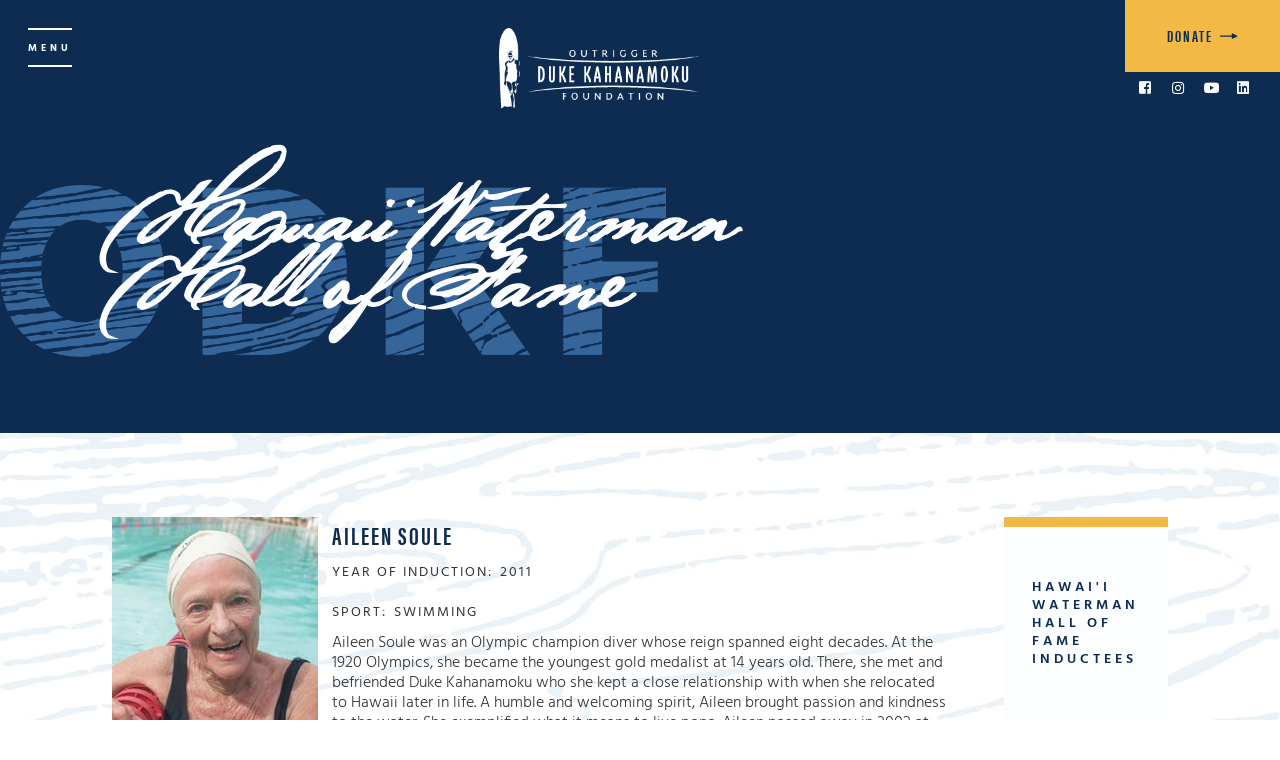

--- FILE ---
content_type: text/html
request_url: https://www.dukefoundation.org/inductee/aileen-soule
body_size: 4182
content:
<!DOCTYPE html><!-- Last Published: Wed Jan 21 2026 01:46:43 GMT+0000 (Coordinated Universal Time) --><html data-wf-domain="www.dukefoundation.org" data-wf-page="5f63c35654aa9c86c790e392" data-wf-site="5f6148d74ed4f976b08b459b" lang="en" data-wf-collection="5f63c35654aa9c49ec90e390" data-wf-item-slug="aileen-soule"><head><meta charset="utf-8"/><title>Aileen Soule | Hawaii Waterman Hall of Fame 2011</title><meta content="Aileen Soule was an Olympic champion diver whose reign spanned eight decades. At the 1920 Olympics, she became the youngest gold medalist at 14 years old. There, she met and befriended Duke Kahanamoku who she kept a close relationship with when she relocated to Hawaii later in life. A humble and welcoming spirit, Aileen brought passion and kindness to the water. She exemplified what it means to live pono. Aileen passed away in 2002 at the age of 96." name="description"/><meta content="Aileen Soule | Hawaii Waterman Hall of Fame 2011" property="og:title"/><meta content="Aileen Soule was an Olympic champion diver whose reign spanned eight decades. At the 1920 Olympics, she became the youngest gold medalist at 14 years old. There, she met and befriended Duke Kahanamoku who she kept a close relationship with when she relocated to Hawaii later in life. A humble and welcoming spirit, Aileen brought passion and kindness to the water. She exemplified what it means to live pono. Aileen passed away in 2002 at the age of 96." property="og:description"/><meta content="https://cdn.prod.website-files.com/5f62bbd2659506829f88b1c6/6008aeb1eb2926478c1b7493_Aileen%20Soule.jpg" property="og:image"/><meta content="Aileen Soule | Hawaii Waterman Hall of Fame 2011" property="twitter:title"/><meta content="Aileen Soule was an Olympic champion diver whose reign spanned eight decades. At the 1920 Olympics, she became the youngest gold medalist at 14 years old. There, she met and befriended Duke Kahanamoku who she kept a close relationship with when she relocated to Hawaii later in life. A humble and welcoming spirit, Aileen brought passion and kindness to the water. She exemplified what it means to live pono. Aileen passed away in 2002 at the age of 96." property="twitter:description"/><meta content="https://cdn.prod.website-files.com/5f62bbd2659506829f88b1c6/6008aeb1eb2926478c1b7493_Aileen%20Soule.jpg" property="twitter:image"/><meta property="og:type" content="website"/><meta content="summary_large_image" name="twitter:card"/><meta content="width=device-width, initial-scale=1" name="viewport"/><link href="https://cdn.prod.website-files.com/5f6148d74ed4f976b08b459b/css/odkf.webflow.shared.2a431b564.min.css" rel="stylesheet" type="text/css" integrity="sha384-KkMbVkp5XNLZcH8AYwDWiQe4ebQMBPMWvZc3T3Rrmr1/SgVx/+zn0autepw9PwMM" crossorigin="anonymous"/><link href="https://fonts.googleapis.com" rel="preconnect"/><link href="https://fonts.gstatic.com" rel="preconnect" crossorigin="anonymous"/><script src="https://ajax.googleapis.com/ajax/libs/webfont/1.6.26/webfont.js" type="text/javascript"></script><script type="text/javascript">WebFont.load({  google: {    families: ["Open Sans:300,300italic,400,400italic,600,600italic,700,700italic,800,800italic"]  }});</script><script src="https://use.typekit.net/nvv3bby.js" type="text/javascript"></script><script type="text/javascript">try{Typekit.load();}catch(e){}</script><script type="text/javascript">!function(o,c){var n=c.documentElement,t=" w-mod-";n.className+=t+"js",("ontouchstart"in o||o.DocumentTouch&&c instanceof DocumentTouch)&&(n.className+=t+"touch")}(window,document);</script><link href="https://cdn.prod.website-files.com/5f6148d74ed4f976b08b459b/5f6506b3209451e05a38b8df_Duke%20Favicon.png" rel="shortcut icon" type="image/x-icon"/><link href="https://cdn.prod.website-files.com/5f6148d74ed4f976b08b459b/5f6506ba209451330838b904_Duke%20Webclip.png" rel="apple-touch-icon"/><link href="rss.xml" rel="alternate" title="RSS Feed" type="application/rss+xml"/><script async="" src="https://www.googletagmanager.com/gtag/js?id=UA-71007246-1"></script><script type="text/javascript">window.dataLayer = window.dataLayer || [];function gtag(){dataLayer.push(arguments);}gtag('js', new Date());gtag('config', 'UA-71007246-1', {'anonymize_ip': false});</script><script async="" src="https://www.googletagmanager.com/gtag/js?id=G-KC4Z8F5LJD"></script><script type="text/javascript">window.dataLayer = window.dataLayer || [];function gtag(){dataLayer.push(arguments);}gtag('set', 'developer_id.dZGVlNj', true);gtag('js', new Date());gtag('config', 'G-KC4Z8F5LJD');</script><style>
  .outlined-acumin {
  	-webkit-text-stroke: 2px #FCFDFE; 
  	-webkit-font-smoothing: subpixel-antialiased;
  }
  
  .outlined-acumin-dark {
 	-webkit-text-stroke: 2px #0E2C52; 
  	-webkit-font-smoothing: subpixel-antialiased;
  }

  .truncate1 { 
      display: -webkit-box;
    -webkit-line-clamp: 3;
    -webkit-box-orient: vertical;
    }

</style></head><body><div class="nav-menu-container"><div class="menu-button-wrapper close"><div class="line blue"></div><p class="menu-button-text dark-blue-text">Close</p><div class="line blue"></div></div><div class="nav-menu-wrapper"><a href="/" class="nav-link w-inline-block"><h6 class="heading-29">Home</h6></a><a href="/foundations-story" class="nav-link w-inline-block"><h6 class="heading-29">Foundation’s Story</h6></a><a href="/dukes-life" class="nav-link w-inline-block"><h6 class="heading-29">Duke&#x27;s Life</h6></a><a href="/hawaii-waterman-hall-of-fame-inductees" class="nav-link w-inline-block"><h6 class="heading-29">Waterman Hall of Fame</h6></a><a href="/giving" class="nav-link w-inline-block"><h6 class="heading-29">Giving</h6></a><a href="/grants" class="nav-link w-inline-block"><h6 class="heading-29">Grants</h6></a><a href="/scholarships" class="nav-link w-inline-block"><h6 class="heading-29">Scholarships</h6></a><a href="/scholarship-winner" class="nav-link w-inline-block"><h6 class="heading-29">Scholarship Winners</h6></a><a href="/dukes-night/2025" class="nav-link w-inline-block"><h6 class="heading-29">Duke&#x27;s Night</h6></a><a href="https://dukekahanamokuoceanfest.com/" target="_blank" class="nav-link w-inline-block"><h6 class="heading-29">Duke Kahanamoku OceanFest</h6></a><a href="https://www.outriggercanoeclub.com/" target="_blank" class="nav-link w-inline-block"><h6 class="heading-29">Outrigger Canoe Club</h6></a><a href="/events" class="nav-link w-inline-block"><h6 class="heading-29">Events</h6></a><a href="/news" class="nav-link w-inline-block"><h6 class="heading-29">News</h6></a><a href="/contact-us" class="nav-link w-inline-block"><h6 class="heading-29">Contact</h6></a><p class="nav-address light-blue-text">P.O. Box 160924 | 4354 Pahoa Ave <br/>Honolulu, HI 96816</p></div></div><section class="hero-container dark-blue-bg inductees"><header class="header-container"><div id="w-node-b091d7aa-02ab-da2f-5bc9-c7227ed75fce-7ed75fcd" class="menu-button-wrapper open"><div class="line"></div><p class="menu-button-text">menu</p><div class="line"></div></div><a id="w-node-b091d7aa-02ab-da2f-5bc9-c7227ed75fd3-7ed75fcd" href="/" class="logo-container w-inline-block"><img src="https://cdn.prod.website-files.com/5f6148d74ed4f976b08b459b/5f62838d54c5c92ee9a2e7cc_ODKF%20Logo.png" loading="lazy" alt="white Outrigger Duke Kahanamoku Foundation logo" class="logo"/></a><nav id="w-node-b091d7aa-02ab-da2f-5bc9-c7227ed75fd5-7ed75fcd" class="nav-corner-content-container"><a al="link to donate to Outrigger Duke Kahanamoku Foundation" id="w-node-b091d7aa-02ab-da2f-5bc9-c7227ed75fd6-7ed75fcd" href="https://www.zeffy.com/en-US/donation-form/568d87c8-2884-43ca-a98c-5838ea6f6018" target="_blank" class="donate-button w-inline-block"><p class="button-text">Donate</p><img src="https://cdn.prod.website-files.com/5f6148d74ed4f976b08b459b/643dd2cbcf068e891b015a65_Right%20Arrow%20-%20blue.svg" loading="lazy" alt="blue arrow pointing to the right" class="image"/></a><div class="div-block"><p id="w-node-b091d7aa-02ab-da2f-5bc9-c7227ed75fdb-7ed75fcd" class="social"><a href="https://www.facebook.com/dukefoundation" aria-label="link to Facebook" target="_blank" class="social-icon"></a></p><p id="w-node-b091d7aa-02ab-da2f-5bc9-c7227ed75fde-7ed75fcd" class="social"><a href="https://www.instagram.com/dukefoundation/" aria-label="link to Instagram" target="_blank" class="social-icon"></a></p><p id="w-node-b091d7aa-02ab-da2f-5bc9-c7227ed75fe1-7ed75fcd" class="social"><a href="https://www.youtube.com/user/DukeFoundation?reload=9" aria-label="link to YouTube" target="_blank" class="social-icon"></a></p><p id="w-node-b091d7aa-02ab-da2f-5bc9-c7227ed75fe4-7ed75fcd" class="social"><a href="https://www.linkedin.com/company/outrigger-duke-kahanamoku" aria-label="link to LinkedIn" target="_blank" class="social-icon"></a></p></div></nav></header><div class="hero-grid-container whof-hero"><div id="w-node-_4cdd7afc-ce82-688b-6263-bb3581e0b537-c790e392" class="odkf-bg light-blue"><h1 class="script-header">Hawaii Waterman<br/>Hall of Fame</h1></div></div></section><div class="white-wave-bg"><div class="inductee-grid"><img loading="lazy" id="w-node-_58b29090-df51-069c-53e5-0e0c134ab604-c790e392" alt="Aileen Soule" src="https://cdn.prod.website-files.com/5f62bbd2659506829f88b1c6/6008aeb1eb2926478c1b7493_Aileen%20Soule.jpg" class="image-7"/><div id="w-node-c52c1bc9-8a87-b882-9e39-bed3401131b4-c790e392" class="inductee-description"><h2 class="left-align dark-blue-text">Aileen Soule</h2><div class="div-block-49"><h5>Year of Induction:</h5><h5 class="left-margin">2011</h5></div><div class="div-block-49"><h5>Sport:</h5><div class="w-dyn-list"><div role="list" class="collection-list-6 w-dyn-items"><div role="listitem" class="w-dyn-item"><h5 class="left-margin">Swimming</h5></div></div></div></div><div class="w-dyn-list"><script type="text/x-wf-template" id="wf-template-420cb249-6fcf-1593-0dab-2a400beb7591">%3Cdiv%20role%3D%22listitem%22%20class%3D%22w-dyn-item%20w-dyn-repeater-item%22%3E%3Ca%20href%3D%22%23%22%20class%3D%22w-inline-block%20w-dyn-bind-empty%20w-lightbox%22%3E%3Cimg%20src%3D%22%22%20loading%3D%22lazy%22%20alt%3D%22%22%20class%3D%22w-dyn-bind-empty%22%2F%3E%3Cscript%20type%3D%22application%2Fjson%22%20class%3D%22w-json%22%3E%7B%0A%20%20%22items%22%3A%20%5B%5D%2C%0A%20%20%22group%22%3A%20%22The%20Ali%CA%BBi%22%0A%7D%3C%2Fscript%3E%3C%2Fa%3E%3C%2Fdiv%3E</script><div role="list" class="collection-list-9 w-dyn-items w-dyn-hide"></div><div class="empty-state-3 w-dyn-empty"><div>No items found.</div></div></div><div class="rich-text-block w-richtext"><p>Aileen Soule was an Olympic champion diver whose reign spanned eight decades. At the 1920 Olympics, she became the youngest gold medalist at 14 years old. There, she met and befriended Duke Kahanamoku who she kept a close relationship with when she relocated to Hawaii later in life. A humble and welcoming spirit, Aileen brought passion and kindness to the water. She exemplified what it means to live pono. Aileen passed away in 2002 at the age of 96.</p></div><a href="#" class="link w-condition-invisible">View website</a><img loading="lazy" alt="Aileen Soule" src="" class="action-image w-dyn-bind-empty"/></div><div id="w-node-_5d671611-8671-d640-2c56-48240df0632c-c790e392" class="highlight-block inductees visible"><div class="highlight-block-contents"><h6>Hawai&#x27;i Waterman Hall of Fame Inductees</h6></div><a title="link to view all inductees" href="/hawaii-waterman-hall-of-fame-inductees" class="absolute-button highlight w-inline-block"><p class="button-text">View All Inductees</p><img src="https://cdn.prod.website-files.com/5f6148d74ed4f976b08b459b/643dd2cbcf068e891b015a65_Right%20Arrow%20-%20blue.svg" loading="lazy" alt="blue arrow pointing to the right" class="image"/></a></div></div></div><footer class="footer-container"><div class="div-block-10"><div class="script-footer-text">Our Missions</div><div class="text-block-6">To financially support the development of individuals and organizations that perpetuate the spirit and legacy of Duke Kahanamoku.</div></div><div class="div-block-11"><div class="footer-address">Outrigger Duke Kahanamoku Foundation</div><h6 class="footer-address divider">|</h6><div class="footer-address">P.O. Box 160924</div><h6 class="footer-address divider">|</h6><div class="footer-address">4354 Pahoa Avenue</div><h6 class="footer-address divider">|</h6><div class="footer-address">Honolulu, Hawaii 96816</div></div><p class="disclaimer-text">All images of Duke Kahanamoku are used under permission from Malama Pono, Inc.</p><div class="credit-container"><p class="designer-credits">©2023 Outrigger Duke Kahanamoku Foundation. Designed by <a href="https://ellemseemedia.com" title="link to Ellemsee Media" target="_blank" class="designer-credits">Ellemsee</a>.</p></div></footer><script src="https://d3e54v103j8qbb.cloudfront.net/js/jquery-3.5.1.min.dc5e7f18c8.js?site=5f6148d74ed4f976b08b459b" type="text/javascript" integrity="sha256-9/aliU8dGd2tb6OSsuzixeV4y/faTqgFtohetphbbj0=" crossorigin="anonymous"></script><script src="https://cdn.prod.website-files.com/5f6148d74ed4f976b08b459b/js/webflow.schunk.36b8fb49256177c8.js" type="text/javascript" integrity="sha384-4abIlA5/v7XaW1HMXKBgnUuhnjBYJ/Z9C1OSg4OhmVw9O3QeHJ/qJqFBERCDPv7G" crossorigin="anonymous"></script><script src="https://cdn.prod.website-files.com/5f6148d74ed4f976b08b459b/js/webflow.schunk.f2161b9af53f7a02.js" type="text/javascript" integrity="sha384-j9ItaPvT5ZmRl9xg/+bFD/EVlrqsG/E9rFBuBDT+V3xnRX/6DUkj8QE/fXYiSoqw" crossorigin="anonymous"></script><script src="https://cdn.prod.website-files.com/5f6148d74ed4f976b08b459b/js/webflow.bc3b99d5.81e1ac74e2d3dd3c.js" type="text/javascript" integrity="sha384-j78O7rGjoi7lIIbr81RQfihKKrrNajI9zQARl84U3OEKgjLwGvW3XoGJZxa3c1f6" crossorigin="anonymous"></script></body></html>

--- FILE ---
content_type: text/css
request_url: https://cdn.prod.website-files.com/5f6148d74ed4f976b08b459b/css/odkf.webflow.shared.2a431b564.min.css
body_size: 22498
content:
html{-webkit-text-size-adjust:100%;-ms-text-size-adjust:100%;font-family:sans-serif}body{margin:0}article,aside,details,figcaption,figure,footer,header,hgroup,main,menu,nav,section,summary{display:block}audio,canvas,progress,video{vertical-align:baseline;display:inline-block}audio:not([controls]){height:0;display:none}[hidden],template{display:none}a{background-color:#0000}a:active,a:hover{outline:0}abbr[title]{border-bottom:1px dotted}b,strong{font-weight:700}dfn{font-style:italic}h1{margin:.67em 0;font-size:2em}mark{color:#000;background:#ff0}small{font-size:80%}sub,sup{vertical-align:baseline;font-size:75%;line-height:0;position:relative}sup{top:-.5em}sub{bottom:-.25em}img{border:0}svg:not(:root){overflow:hidden}hr{box-sizing:content-box;height:0}pre{overflow:auto}code,kbd,pre,samp{font-family:monospace;font-size:1em}button,input,optgroup,select,textarea{color:inherit;font:inherit;margin:0}button{overflow:visible}button,select{text-transform:none}button,html input[type=button],input[type=reset]{-webkit-appearance:button;cursor:pointer}button[disabled],html input[disabled]{cursor:default}button::-moz-focus-inner,input::-moz-focus-inner{border:0;padding:0}input{line-height:normal}input[type=checkbox],input[type=radio]{box-sizing:border-box;padding:0}input[type=number]::-webkit-inner-spin-button,input[type=number]::-webkit-outer-spin-button{height:auto}input[type=search]{-webkit-appearance:none}input[type=search]::-webkit-search-cancel-button,input[type=search]::-webkit-search-decoration{-webkit-appearance:none}legend{border:0;padding:0}textarea{overflow:auto}optgroup{font-weight:700}table{border-collapse:collapse;border-spacing:0}td,th{padding:0}@font-face{font-family:webflow-icons;src:url([data-uri])format("truetype");font-weight:400;font-style:normal}[class^=w-icon-],[class*=\ w-icon-]{speak:none;font-variant:normal;text-transform:none;-webkit-font-smoothing:antialiased;-moz-osx-font-smoothing:grayscale;font-style:normal;font-weight:400;line-height:1;font-family:webflow-icons!important}.w-icon-slider-right:before{content:""}.w-icon-slider-left:before{content:""}.w-icon-nav-menu:before{content:""}.w-icon-arrow-down:before,.w-icon-dropdown-toggle:before{content:""}.w-icon-file-upload-remove:before{content:""}.w-icon-file-upload-icon:before{content:""}*{box-sizing:border-box}html{height:100%}body{color:#333;background-color:#fff;min-height:100%;margin:0;font-family:Arial,sans-serif;font-size:14px;line-height:20px}img{vertical-align:middle;max-width:100%;display:inline-block}html.w-mod-touch *{background-attachment:scroll!important}.w-block{display:block}.w-inline-block{max-width:100%;display:inline-block}.w-clearfix:before,.w-clearfix:after{content:" ";grid-area:1/1/2/2;display:table}.w-clearfix:after{clear:both}.w-hidden{display:none}.w-button{color:#fff;line-height:inherit;cursor:pointer;background-color:#3898ec;border:0;border-radius:0;padding:9px 15px;text-decoration:none;display:inline-block}input.w-button{-webkit-appearance:button}html[data-w-dynpage] [data-w-cloak]{color:#0000!important}.w-code-block{margin:unset}pre.w-code-block code{all:inherit}.w-optimization{display:contents}.w-webflow-badge,.w-webflow-badge>img{box-sizing:unset;width:unset;height:unset;max-height:unset;max-width:unset;min-height:unset;min-width:unset;margin:unset;padding:unset;float:unset;clear:unset;border:unset;border-radius:unset;background:unset;background-image:unset;background-position:unset;background-size:unset;background-repeat:unset;background-origin:unset;background-clip:unset;background-attachment:unset;background-color:unset;box-shadow:unset;transform:unset;direction:unset;font-family:unset;font-weight:unset;color:unset;font-size:unset;line-height:unset;font-style:unset;font-variant:unset;text-align:unset;letter-spacing:unset;-webkit-text-decoration:unset;text-decoration:unset;text-indent:unset;text-transform:unset;list-style-type:unset;text-shadow:unset;vertical-align:unset;cursor:unset;white-space:unset;word-break:unset;word-spacing:unset;word-wrap:unset;transition:unset}.w-webflow-badge{white-space:nowrap;cursor:pointer;box-shadow:0 0 0 1px #0000001a,0 1px 3px #0000001a;visibility:visible!important;opacity:1!important;z-index:2147483647!important;color:#aaadb0!important;overflow:unset!important;background-color:#fff!important;border-radius:3px!important;width:auto!important;height:auto!important;margin:0!important;padding:6px!important;font-size:12px!important;line-height:14px!important;text-decoration:none!important;display:inline-block!important;position:fixed!important;inset:auto 12px 12px auto!important;transform:none!important}.w-webflow-badge>img{position:unset;visibility:unset!important;opacity:1!important;vertical-align:middle!important;display:inline-block!important}h1,h2,h3,h4,h5,h6{margin-bottom:10px;font-weight:700}h1{margin-top:20px;font-size:38px;line-height:44px}h2{margin-top:20px;font-size:32px;line-height:36px}h3{margin-top:20px;font-size:24px;line-height:30px}h4{margin-top:10px;font-size:18px;line-height:24px}h5{margin-top:10px;font-size:14px;line-height:20px}h6{margin-top:10px;font-size:12px;line-height:18px}p{margin-top:0;margin-bottom:10px}blockquote{border-left:5px solid #e2e2e2;margin:0 0 10px;padding:10px 20px;font-size:18px;line-height:22px}figure{margin:0 0 10px}figcaption{text-align:center;margin-top:5px}ul,ol{margin-top:0;margin-bottom:10px;padding-left:40px}.w-list-unstyled{padding-left:0;list-style:none}.w-embed:before,.w-embed:after{content:" ";grid-area:1/1/2/2;display:table}.w-embed:after{clear:both}.w-video{width:100%;padding:0;position:relative}.w-video iframe,.w-video object,.w-video embed{border:none;width:100%;height:100%;position:absolute;top:0;left:0}fieldset{border:0;margin:0;padding:0}button,[type=button],[type=reset]{cursor:pointer;-webkit-appearance:button;border:0}.w-form{margin:0 0 15px}.w-form-done{text-align:center;background-color:#ddd;padding:20px;display:none}.w-form-fail{background-color:#ffdede;margin-top:10px;padding:10px;display:none}label{margin-bottom:5px;font-weight:700;display:block}.w-input,.w-select{color:#333;vertical-align:middle;background-color:#fff;border:1px solid #ccc;width:100%;height:38px;margin-bottom:10px;padding:8px 12px;font-size:14px;line-height:1.42857;display:block}.w-input::placeholder,.w-select::placeholder{color:#999}.w-input:focus,.w-select:focus{border-color:#3898ec;outline:0}.w-input[disabled],.w-select[disabled],.w-input[readonly],.w-select[readonly],fieldset[disabled] .w-input,fieldset[disabled] .w-select{cursor:not-allowed}.w-input[disabled]:not(.w-input-disabled),.w-select[disabled]:not(.w-input-disabled),.w-input[readonly],.w-select[readonly],fieldset[disabled]:not(.w-input-disabled) .w-input,fieldset[disabled]:not(.w-input-disabled) .w-select{background-color:#eee}textarea.w-input,textarea.w-select{height:auto}.w-select{background-color:#f3f3f3}.w-select[multiple]{height:auto}.w-form-label{cursor:pointer;margin-bottom:0;font-weight:400;display:inline-block}.w-radio{margin-bottom:5px;padding-left:20px;display:block}.w-radio:before,.w-radio:after{content:" ";grid-area:1/1/2/2;display:table}.w-radio:after{clear:both}.w-radio-input{float:left;margin:3px 0 0 -20px;line-height:normal}.w-file-upload{margin-bottom:10px;display:block}.w-file-upload-input{opacity:0;z-index:-100;width:.1px;height:.1px;position:absolute;overflow:hidden}.w-file-upload-default,.w-file-upload-uploading,.w-file-upload-success{color:#333;display:inline-block}.w-file-upload-error{margin-top:10px;display:block}.w-file-upload-default.w-hidden,.w-file-upload-uploading.w-hidden,.w-file-upload-error.w-hidden,.w-file-upload-success.w-hidden{display:none}.w-file-upload-uploading-btn{cursor:pointer;background-color:#fafafa;border:1px solid #ccc;margin:0;padding:8px 12px;font-size:14px;font-weight:400;display:flex}.w-file-upload-file{background-color:#fafafa;border:1px solid #ccc;flex-grow:1;justify-content:space-between;margin:0;padding:8px 9px 8px 11px;display:flex}.w-file-upload-file-name{font-size:14px;font-weight:400;display:block}.w-file-remove-link{cursor:pointer;width:auto;height:auto;margin-top:3px;margin-left:10px;padding:3px;display:block}.w-icon-file-upload-remove{margin:auto;font-size:10px}.w-file-upload-error-msg{color:#ea384c;padding:2px 0;display:inline-block}.w-file-upload-info{padding:0 12px;line-height:38px;display:inline-block}.w-file-upload-label{cursor:pointer;background-color:#fafafa;border:1px solid #ccc;margin:0;padding:8px 12px;font-size:14px;font-weight:400;display:inline-block}.w-icon-file-upload-icon,.w-icon-file-upload-uploading{width:20px;margin-right:8px;display:inline-block}.w-icon-file-upload-uploading{height:20px}.w-container{max-width:940px;margin-left:auto;margin-right:auto}.w-container:before,.w-container:after{content:" ";grid-area:1/1/2/2;display:table}.w-container:after{clear:both}.w-container .w-row{margin-left:-10px;margin-right:-10px}.w-row:before,.w-row:after{content:" ";grid-area:1/1/2/2;display:table}.w-row:after{clear:both}.w-row .w-row{margin-left:0;margin-right:0}.w-col{float:left;width:100%;min-height:1px;padding-left:10px;padding-right:10px;position:relative}.w-col .w-col{padding-left:0;padding-right:0}.w-col-1{width:8.33333%}.w-col-2{width:16.6667%}.w-col-3{width:25%}.w-col-4{width:33.3333%}.w-col-5{width:41.6667%}.w-col-6{width:50%}.w-col-7{width:58.3333%}.w-col-8{width:66.6667%}.w-col-9{width:75%}.w-col-10{width:83.3333%}.w-col-11{width:91.6667%}.w-col-12{width:100%}.w-hidden-main{display:none!important}@media screen and (max-width:991px){.w-container{max-width:728px}.w-hidden-main{display:inherit!important}.w-hidden-medium{display:none!important}.w-col-medium-1{width:8.33333%}.w-col-medium-2{width:16.6667%}.w-col-medium-3{width:25%}.w-col-medium-4{width:33.3333%}.w-col-medium-5{width:41.6667%}.w-col-medium-6{width:50%}.w-col-medium-7{width:58.3333%}.w-col-medium-8{width:66.6667%}.w-col-medium-9{width:75%}.w-col-medium-10{width:83.3333%}.w-col-medium-11{width:91.6667%}.w-col-medium-12{width:100%}.w-col-stack{width:100%;left:auto;right:auto}}@media screen and (max-width:767px){.w-hidden-main,.w-hidden-medium{display:inherit!important}.w-hidden-small{display:none!important}.w-row,.w-container .w-row{margin-left:0;margin-right:0}.w-col{width:100%;left:auto;right:auto}.w-col-small-1{width:8.33333%}.w-col-small-2{width:16.6667%}.w-col-small-3{width:25%}.w-col-small-4{width:33.3333%}.w-col-small-5{width:41.6667%}.w-col-small-6{width:50%}.w-col-small-7{width:58.3333%}.w-col-small-8{width:66.6667%}.w-col-small-9{width:75%}.w-col-small-10{width:83.3333%}.w-col-small-11{width:91.6667%}.w-col-small-12{width:100%}}@media screen and (max-width:479px){.w-container{max-width:none}.w-hidden-main,.w-hidden-medium,.w-hidden-small{display:inherit!important}.w-hidden-tiny{display:none!important}.w-col{width:100%}.w-col-tiny-1{width:8.33333%}.w-col-tiny-2{width:16.6667%}.w-col-tiny-3{width:25%}.w-col-tiny-4{width:33.3333%}.w-col-tiny-5{width:41.6667%}.w-col-tiny-6{width:50%}.w-col-tiny-7{width:58.3333%}.w-col-tiny-8{width:66.6667%}.w-col-tiny-9{width:75%}.w-col-tiny-10{width:83.3333%}.w-col-tiny-11{width:91.6667%}.w-col-tiny-12{width:100%}}.w-widget{position:relative}.w-widget-map{width:100%;height:400px}.w-widget-map label{width:auto;display:inline}.w-widget-map img{max-width:inherit}.w-widget-map .gm-style-iw{text-align:center}.w-widget-map .gm-style-iw>button{display:none!important}.w-widget-twitter{overflow:hidden}.w-widget-twitter-count-shim{vertical-align:top;text-align:center;background:#fff;border:1px solid #758696;border-radius:3px;width:28px;height:20px;display:inline-block;position:relative}.w-widget-twitter-count-shim *{pointer-events:none;-webkit-user-select:none;user-select:none}.w-widget-twitter-count-shim .w-widget-twitter-count-inner{text-align:center;color:#999;font-family:serif;font-size:15px;line-height:12px;position:relative}.w-widget-twitter-count-shim .w-widget-twitter-count-clear{display:block;position:relative}.w-widget-twitter-count-shim.w--large{width:36px;height:28px}.w-widget-twitter-count-shim.w--large .w-widget-twitter-count-inner{font-size:18px;line-height:18px}.w-widget-twitter-count-shim:not(.w--vertical){margin-left:5px;margin-right:8px}.w-widget-twitter-count-shim:not(.w--vertical).w--large{margin-left:6px}.w-widget-twitter-count-shim:not(.w--vertical):before,.w-widget-twitter-count-shim:not(.w--vertical):after{content:" ";pointer-events:none;border:solid #0000;width:0;height:0;position:absolute;top:50%;left:0}.w-widget-twitter-count-shim:not(.w--vertical):before{border-width:4px;border-color:#75869600 #5d6c7b #75869600 #75869600;margin-top:-4px;margin-left:-9px}.w-widget-twitter-count-shim:not(.w--vertical).w--large:before{border-width:5px;margin-top:-5px;margin-left:-10px}.w-widget-twitter-count-shim:not(.w--vertical):after{border-width:4px;border-color:#fff0 #fff #fff0 #fff0;margin-top:-4px;margin-left:-8px}.w-widget-twitter-count-shim:not(.w--vertical).w--large:after{border-width:5px;margin-top:-5px;margin-left:-9px}.w-widget-twitter-count-shim.w--vertical{width:61px;height:33px;margin-bottom:8px}.w-widget-twitter-count-shim.w--vertical:before,.w-widget-twitter-count-shim.w--vertical:after{content:" ";pointer-events:none;border:solid #0000;width:0;height:0;position:absolute;top:100%;left:50%}.w-widget-twitter-count-shim.w--vertical:before{border-width:5px;border-color:#5d6c7b #75869600 #75869600;margin-left:-5px}.w-widget-twitter-count-shim.w--vertical:after{border-width:4px;border-color:#fff #fff0 #fff0;margin-left:-4px}.w-widget-twitter-count-shim.w--vertical .w-widget-twitter-count-inner{font-size:18px;line-height:22px}.w-widget-twitter-count-shim.w--vertical.w--large{width:76px}.w-background-video{color:#fff;height:500px;position:relative;overflow:hidden}.w-background-video>video{object-fit:cover;z-index:-100;background-position:50%;background-size:cover;width:100%;height:100%;margin:auto;position:absolute;inset:-100%}.w-background-video>video::-webkit-media-controls-start-playback-button{-webkit-appearance:none;display:none!important}.w-background-video--control{background-color:#0000;padding:0;position:absolute;bottom:1em;right:1em}.w-background-video--control>[hidden]{display:none!important}.w-slider{text-align:center;clear:both;-webkit-tap-highlight-color:#0000;tap-highlight-color:#0000;background:#ddd;height:300px;position:relative}.w-slider-mask{z-index:1;white-space:nowrap;height:100%;display:block;position:relative;left:0;right:0;overflow:hidden}.w-slide{vertical-align:top;white-space:normal;text-align:left;width:100%;height:100%;display:inline-block;position:relative}.w-slider-nav{z-index:2;text-align:center;-webkit-tap-highlight-color:#0000;tap-highlight-color:#0000;height:40px;margin:auto;padding-top:10px;position:absolute;inset:auto 0 0}.w-slider-nav.w-round>div{border-radius:100%}.w-slider-nav.w-num>div{font-size:inherit;line-height:inherit;width:auto;height:auto;padding:.2em .5em}.w-slider-nav.w-shadow>div{box-shadow:0 0 3px #3336}.w-slider-nav-invert{color:#fff}.w-slider-nav-invert>div{background-color:#2226}.w-slider-nav-invert>div.w-active{background-color:#222}.w-slider-dot{cursor:pointer;background-color:#fff6;width:1em;height:1em;margin:0 3px .5em;transition:background-color .1s,color .1s;display:inline-block;position:relative}.w-slider-dot.w-active{background-color:#fff}.w-slider-dot:focus{outline:none;box-shadow:0 0 0 2px #fff}.w-slider-dot:focus.w-active{box-shadow:none}.w-slider-arrow-left,.w-slider-arrow-right{cursor:pointer;color:#fff;-webkit-tap-highlight-color:#0000;tap-highlight-color:#0000;-webkit-user-select:none;user-select:none;width:80px;margin:auto;font-size:40px;position:absolute;inset:0;overflow:hidden}.w-slider-arrow-left [class^=w-icon-],.w-slider-arrow-right [class^=w-icon-],.w-slider-arrow-left [class*=\ w-icon-],.w-slider-arrow-right [class*=\ w-icon-]{position:absolute}.w-slider-arrow-left:focus,.w-slider-arrow-right:focus{outline:0}.w-slider-arrow-left{z-index:3;right:auto}.w-slider-arrow-right{z-index:4;left:auto}.w-icon-slider-left,.w-icon-slider-right{width:1em;height:1em;margin:auto;inset:0}.w-slider-aria-label{clip:rect(0 0 0 0);border:0;width:1px;height:1px;margin:-1px;padding:0;position:absolute;overflow:hidden}.w-slider-force-show{display:block!important}.w-dropdown{text-align:left;z-index:900;margin-left:auto;margin-right:auto;display:inline-block;position:relative}.w-dropdown-btn,.w-dropdown-toggle,.w-dropdown-link{vertical-align:top;color:#222;text-align:left;white-space:nowrap;margin-left:auto;margin-right:auto;padding:20px;text-decoration:none;position:relative}.w-dropdown-toggle{-webkit-user-select:none;user-select:none;cursor:pointer;padding-right:40px;display:inline-block}.w-dropdown-toggle:focus{outline:0}.w-icon-dropdown-toggle{width:1em;height:1em;margin:auto 20px auto auto;position:absolute;top:0;bottom:0;right:0}.w-dropdown-list{background:#ddd;min-width:100%;display:none;position:absolute}.w-dropdown-list.w--open{display:block}.w-dropdown-link{color:#222;padding:10px 20px;display:block}.w-dropdown-link.w--current{color:#0082f3}.w-dropdown-link:focus{outline:0}@media screen and (max-width:767px){.w-nav-brand{padding-left:10px}}.w-lightbox-backdrop{cursor:auto;letter-spacing:normal;text-indent:0;text-shadow:none;text-transform:none;visibility:visible;white-space:normal;word-break:normal;word-spacing:normal;word-wrap:normal;color:#fff;text-align:center;z-index:2000;opacity:0;-webkit-user-select:none;-moz-user-select:none;-webkit-tap-highlight-color:transparent;background:#000000e6;outline:0;font-family:Helvetica Neue,Helvetica,Ubuntu,Segoe UI,Verdana,sans-serif;font-size:17px;font-style:normal;font-weight:300;line-height:1.2;list-style:disc;position:fixed;inset:0;-webkit-transform:translate(0)}.w-lightbox-backdrop,.w-lightbox-container{-webkit-overflow-scrolling:touch;height:100%;overflow:auto}.w-lightbox-content{height:100vh;position:relative;overflow:hidden}.w-lightbox-view{opacity:0;width:100vw;height:100vh;position:absolute}.w-lightbox-view:before{content:"";height:100vh}.w-lightbox-group,.w-lightbox-group .w-lightbox-view,.w-lightbox-group .w-lightbox-view:before{height:86vh}.w-lightbox-frame,.w-lightbox-view:before{vertical-align:middle;display:inline-block}.w-lightbox-figure{margin:0;position:relative}.w-lightbox-group .w-lightbox-figure{cursor:pointer}.w-lightbox-img{width:auto;max-width:none;height:auto}.w-lightbox-image{float:none;max-width:100vw;max-height:100vh;display:block}.w-lightbox-group .w-lightbox-image{max-height:86vh}.w-lightbox-caption{text-align:left;text-overflow:ellipsis;white-space:nowrap;background:#0006;padding:.5em 1em;position:absolute;bottom:0;left:0;right:0;overflow:hidden}.w-lightbox-embed{width:100%;height:100%;position:absolute;inset:0}.w-lightbox-control{cursor:pointer;background-position:50%;background-repeat:no-repeat;background-size:24px;width:4em;transition:all .3s;position:absolute;top:0}.w-lightbox-left{background-image:url([data-uri]);display:none;bottom:0;left:0}.w-lightbox-right{background-image:url([data-uri]);display:none;bottom:0;right:0}.w-lightbox-close{background-image:url([data-uri]);background-size:18px;height:2.6em;right:0}.w-lightbox-strip{white-space:nowrap;padding:0 1vh;line-height:0;position:absolute;bottom:0;left:0;right:0;overflow:auto hidden}.w-lightbox-item{box-sizing:content-box;cursor:pointer;width:10vh;padding:2vh 1vh;display:inline-block;-webkit-transform:translate(0,0)}.w-lightbox-active{opacity:.3}.w-lightbox-thumbnail{background:#222;height:10vh;position:relative;overflow:hidden}.w-lightbox-thumbnail-image{position:absolute;top:0;left:0}.w-lightbox-thumbnail .w-lightbox-tall{width:100%;top:50%;transform:translateY(-50%)}.w-lightbox-thumbnail .w-lightbox-wide{height:100%;left:50%;transform:translate(-50%)}.w-lightbox-spinner{box-sizing:border-box;border:5px solid #0006;border-radius:50%;width:40px;height:40px;margin-top:-20px;margin-left:-20px;animation:.8s linear infinite spin;position:absolute;top:50%;left:50%}.w-lightbox-spinner:after{content:"";border:3px solid #0000;border-bottom-color:#fff;border-radius:50%;position:absolute;inset:-4px}.w-lightbox-hide{display:none}.w-lightbox-noscroll{overflow:hidden}@media (min-width:768px){.w-lightbox-content{height:96vh;margin-top:2vh}.w-lightbox-view,.w-lightbox-view:before{height:96vh}.w-lightbox-group,.w-lightbox-group .w-lightbox-view,.w-lightbox-group .w-lightbox-view:before{height:84vh}.w-lightbox-image{max-width:96vw;max-height:96vh}.w-lightbox-group .w-lightbox-image{max-width:82.3vw;max-height:84vh}.w-lightbox-left,.w-lightbox-right{opacity:.5;display:block}.w-lightbox-close{opacity:.8}.w-lightbox-control:hover{opacity:1}}.w-lightbox-inactive,.w-lightbox-inactive:hover{opacity:0}.w-richtext:before,.w-richtext:after{content:" ";grid-area:1/1/2/2;display:table}.w-richtext:after{clear:both}.w-richtext[contenteditable=true]:before,.w-richtext[contenteditable=true]:after{white-space:initial}.w-richtext ol,.w-richtext ul{overflow:hidden}.w-richtext .w-richtext-figure-selected.w-richtext-figure-type-video div:after,.w-richtext .w-richtext-figure-selected[data-rt-type=video] div:after,.w-richtext .w-richtext-figure-selected.w-richtext-figure-type-image div,.w-richtext .w-richtext-figure-selected[data-rt-type=image] div{outline:2px solid #2895f7}.w-richtext figure.w-richtext-figure-type-video>div:after,.w-richtext figure[data-rt-type=video]>div:after{content:"";display:none;position:absolute;inset:0}.w-richtext figure{max-width:60%;position:relative}.w-richtext figure>div:before{cursor:default!important}.w-richtext figure img{width:100%}.w-richtext figure figcaption.w-richtext-figcaption-placeholder{opacity:.6}.w-richtext figure div{color:#0000;font-size:0}.w-richtext figure.w-richtext-figure-type-image,.w-richtext figure[data-rt-type=image]{display:table}.w-richtext figure.w-richtext-figure-type-image>div,.w-richtext figure[data-rt-type=image]>div{display:inline-block}.w-richtext figure.w-richtext-figure-type-image>figcaption,.w-richtext figure[data-rt-type=image]>figcaption{caption-side:bottom;display:table-caption}.w-richtext figure.w-richtext-figure-type-video,.w-richtext figure[data-rt-type=video]{width:60%;height:0}.w-richtext figure.w-richtext-figure-type-video iframe,.w-richtext figure[data-rt-type=video] iframe{width:100%;height:100%;position:absolute;top:0;left:0}.w-richtext figure.w-richtext-figure-type-video>div,.w-richtext figure[data-rt-type=video]>div{width:100%}.w-richtext figure.w-richtext-align-center{clear:both;margin-left:auto;margin-right:auto}.w-richtext figure.w-richtext-align-center.w-richtext-figure-type-image>div,.w-richtext figure.w-richtext-align-center[data-rt-type=image]>div{max-width:100%}.w-richtext figure.w-richtext-align-normal{clear:both}.w-richtext figure.w-richtext-align-fullwidth{text-align:center;clear:both;width:100%;max-width:100%;margin-left:auto;margin-right:auto;display:block}.w-richtext figure.w-richtext-align-fullwidth>div{padding-bottom:inherit;display:inline-block}.w-richtext figure.w-richtext-align-fullwidth>figcaption{display:block}.w-richtext figure.w-richtext-align-floatleft{float:left;clear:none;margin-right:15px}.w-richtext figure.w-richtext-align-floatright{float:right;clear:none;margin-left:15px}.w-nav{z-index:1000;background:#ddd;position:relative}.w-nav:before,.w-nav:after{content:" ";grid-area:1/1/2/2;display:table}.w-nav:after{clear:both}.w-nav-brand{float:left;color:#333;text-decoration:none;position:relative}.w-nav-link{vertical-align:top;color:#222;text-align:left;margin-left:auto;margin-right:auto;padding:20px;text-decoration:none;display:inline-block;position:relative}.w-nav-link.w--current{color:#0082f3}.w-nav-menu{float:right;position:relative}[data-nav-menu-open]{text-align:center;background:#c8c8c8;min-width:200px;position:absolute;top:100%;left:0;right:0;overflow:visible;display:block!important}.w--nav-link-open{display:block;position:relative}.w-nav-overlay{width:100%;display:none;position:absolute;top:100%;left:0;right:0;overflow:hidden}.w-nav-overlay [data-nav-menu-open]{top:0}.w-nav[data-animation=over-left] .w-nav-overlay{width:auto}.w-nav[data-animation=over-left] .w-nav-overlay,.w-nav[data-animation=over-left] [data-nav-menu-open]{z-index:1;top:0;right:auto}.w-nav[data-animation=over-right] .w-nav-overlay{width:auto}.w-nav[data-animation=over-right] .w-nav-overlay,.w-nav[data-animation=over-right] [data-nav-menu-open]{z-index:1;top:0;left:auto}.w-nav-button{float:right;cursor:pointer;-webkit-tap-highlight-color:#0000;tap-highlight-color:#0000;-webkit-user-select:none;user-select:none;padding:18px;font-size:24px;display:none;position:relative}.w-nav-button:focus{outline:0}.w-nav-button.w--open{color:#fff;background-color:#c8c8c8}.w-nav[data-collapse=all] .w-nav-menu{display:none}.w-nav[data-collapse=all] .w-nav-button,.w--nav-dropdown-open,.w--nav-dropdown-toggle-open{display:block}.w--nav-dropdown-list-open{position:static}@media screen and (max-width:991px){.w-nav[data-collapse=medium] .w-nav-menu{display:none}.w-nav[data-collapse=medium] .w-nav-button{display:block}}@media screen and (max-width:767px){.w-nav[data-collapse=small] .w-nav-menu{display:none}.w-nav[data-collapse=small] .w-nav-button{display:block}.w-nav-brand{padding-left:10px}}@media screen and (max-width:479px){.w-nav[data-collapse=tiny] .w-nav-menu{display:none}.w-nav[data-collapse=tiny] .w-nav-button{display:block}}.w-tabs{position:relative}.w-tabs:before,.w-tabs:after{content:" ";grid-area:1/1/2/2;display:table}.w-tabs:after{clear:both}.w-tab-menu{position:relative}.w-tab-link{vertical-align:top;text-align:left;cursor:pointer;color:#222;background-color:#ddd;padding:9px 30px;text-decoration:none;display:inline-block;position:relative}.w-tab-link.w--current{background-color:#c8c8c8}.w-tab-link:focus{outline:0}.w-tab-content{display:block;position:relative;overflow:hidden}.w-tab-pane{display:none;position:relative}.w--tab-active{display:block}@media screen and (max-width:479px){.w-tab-link{display:block}}.w-ix-emptyfix:after{content:""}@keyframes spin{0%{transform:rotate(0)}to{transform:rotate(360deg)}}.w-dyn-empty{background-color:#ddd;padding:10px}.w-dyn-hide,.w-dyn-bind-empty,.w-condition-invisible{display:none!important}.wf-layout-layout{display:grid}@font-face{font-family:Bakerscript;src:url(https://cdn.prod.website-files.com/5f6148d74ed4f976b08b459b/5f6182e3ac9087f1afabaa13_BakerScript.ttf)format("truetype");font-weight:400;font-style:normal;font-display:swap}@font-face{font-family:Hind;src:url(https://cdn.prod.website-files.com/5f6148d74ed4f976b08b459b/5f618560aec24c87fb993776_Hind-Bold.ttf)format("truetype");font-weight:700;font-style:normal;font-display:swap}@font-face{font-family:Hind;src:url(https://cdn.prod.website-files.com/5f6148d74ed4f976b08b459b/5f6185614f8f94792cedb840_Hind-Light.ttf)format("truetype");font-weight:300;font-style:normal;font-display:swap}@font-face{font-family:Hind;src:url(https://cdn.prod.website-files.com/5f6148d74ed4f976b08b459b/5f618561d9f7597e1037b59c_Hind-Regular.ttf)format("truetype");font-weight:400;font-style:normal;font-display:swap}@font-face{font-family:Hind;src:url(https://cdn.prod.website-files.com/5f6148d74ed4f976b08b459b/5f6185628c6437ced501409c_Hind-SemiBold.ttf)format("truetype");font-weight:600;font-style:normal;font-display:swap}@font-face{font-family:Font Awesome \- Brands;src:url(https://cdn.prod.website-files.com/5f6148d74ed4f976b08b459b/5f62861ebe5f21447654ab08_fa-brands-400.ttf)format("truetype");font-weight:400;font-style:normal;font-display:swap}:root{--white:#fcfdfe;--midnight-blue:#0e2c52;--goldenrod:#f2ba44;--royal-blue:#366599;--light-steel-blue:#99bedd}.w-embed-youtubevideo{background-image:url(https://d3e54v103j8qbb.cloudfront.net/static/youtube-placeholder.2b05e7d68d.svg);background-position:50%;background-size:cover;width:100%;padding-bottom:0;padding-left:0;padding-right:0;position:relative}.w-embed-youtubevideo:empty{min-height:75px;padding-bottom:56.25%}body{color:#333;font-family:Arial,Helvetica Neue,Helvetica,sans-serif;font-size:14px;line-height:20px}h1{letter-spacing:2px;text-transform:uppercase;margin-top:0;margin-bottom:10px;font-family:acumin-pro-extra-condensed,sans-serif;font-size:100px;font-weight:700;line-height:110px}h2{color:var(--white);letter-spacing:2px;text-transform:uppercase;margin-top:20px;margin-bottom:10px;font-family:acumin-pro-extra-condensed,sans-serif;font-size:25px;line-height:36px}h3{letter-spacing:.125rem;text-transform:uppercase;margin-top:0;margin-bottom:0;font-family:Hind,sans-serif;font-size:18px;font-weight:600;line-height:30px}h4{color:var(--white);letter-spacing:8px;text-transform:uppercase;margin-top:0;margin-bottom:0;font-family:acumin-pro-extra-condensed,sans-serif;font-size:42px;font-weight:700;line-height:42px}h5{letter-spacing:2px;text-transform:uppercase;margin-top:10px;margin-bottom:10px;font-family:Hind,sans-serif;font-size:14px;font-weight:400;line-height:20px}h6{color:var(--midnight-blue);letter-spacing:4px;text-transform:uppercase;margin-top:10px;margin-bottom:10px;font-family:Hind,sans-serif;font-size:14px;font-weight:600;line-height:18px}p{color:var(--midnight-blue);margin-bottom:10px;font-family:Hind,sans-serif;font-size:1rem;font-weight:300;line-height:1.25rem}a{color:var(--goldenrod);font-family:Hind,sans-serif;text-decoration:none}ul{color:var(--midnight-blue);margin-top:0;margin-bottom:10px;padding-left:40px;font-family:Hind,sans-serif;font-size:16px;font-weight:300;line-height:30px}.hero-container{height:100vh}.hero-container.landing{background-image:linear-gradient(#36659938,#36659938),url(https://cdn.prod.website-files.com/5f6148d74ed4f976b08b459b/5f63bd594e54766b52cbfc5c_Waterman%20Hall%20of%20Fame%20BG.jpg);background-position:0 0,50%;background-size:auto,cover;flex-direction:column;justify-content:flex-start;align-items:center;display:flex;position:relative}.hero-container.landing.video{background-color:var(--midnight-blue);background-image:none;overflow:hidden}.hero-container.contact{background-color:var(--midnight-blue);background-image:url(https://cdn.prod.website-files.com/5f6148d74ed4f976b08b459b/5f63a55f51dff951321961a1_Contact%20BG.jpg);background-position:50%;background-size:cover;flex-direction:column;justify-content:flex-start;align-items:stretch;height:auto;min-height:100vh;display:flex;position:relative}.hero-container.dark-blue-bg{background-color:var(--midnight-blue);flex-direction:column;justify-content:flex-start;align-items:center;height:auto;display:flex;position:relative}.hero-container.dark-blue-bg.foundation{height:auto}.hero-container.dark-blue-bg.scholarship-winners.years{height:70vh}.header-container{z-index:1;background-color:var(--midnight-blue);flex-direction:row;justify-content:space-between;align-items:flex-start;width:100%;display:flex;position:relative}.header-container.transparent{z-index:3;grid-column-gap:16px;grid-row-gap:16px;background-color:#0000;grid-template-rows:auto auto;grid-template-columns:1fr 1fr 1fr;grid-auto-columns:1fr;display:grid;position:absolute}.header-container.transparent.absolute{position:absolute;inset:0% 0% auto}.menu-button-wrapper{cursor:pointer;flex-direction:column;justify-content:center;align-items:center;margin-top:2em;margin-left:2em;display:flex;position:relative}.line{background-color:var(--white);width:100%;height:2px}.line.blue{background-color:var(--midnight-blue)}.menu-button-text{color:var(--white);text-align:center;letter-spacing:4px;text-transform:uppercase;margin-top:.75em;margin-bottom:.75em;font-family:Hind,sans-serif;font-size:10px;font-weight:700}.menu-button-text.dark-blue-text{color:var(--midnight-blue)}.logo-container{margin-top:2em}.logo-container.w--current{position:relative}.logo{width:200px}.nav-corner-content-container{grid-template-rows:auto auto;grid-template-columns:1fr;grid-auto-columns:1fr;display:grid}.donate-button{background-color:var(--goldenrod);justify-content:space-around;align-items:center;padding:2em 3em;text-decoration:none;display:flex}.button-text{color:var(--midnight-blue);letter-spacing:2px;text-transform:uppercase;margin-bottom:0;font-family:acumin-pro-extra-condensed,sans-serif;font-size:16px;line-height:16px;text-decoration:none}.button-text.annual-report{font-size:24px}.button-text.white{color:var(--white)}.image{width:18px;margin-left:.5em}.image.left{transform:rotate(180deg)}.div-block{grid-column-gap:.25em;grid-template-rows:auto;grid-template-columns:1fr 1fr 1fr 1fr;grid-auto-columns:1fr;margin-top:.5em;margin-left:1em;margin-right:1em;display:grid}.social-icon{color:var(--white);text-align:center;font-family:Font Awesome \- Brands,sans-serif;font-size:14px;line-height:14px;text-decoration:none;display:inline}.center-align{text-align:center}.center-align.yellow-text{color:var(--goldenrod);margin-top:0}.center-align.dark-blue-text{color:var(--midnight-blue)}.center-align.blue-text{color:var(--royal-blue)}.center-align.blue-text.sponsor-mahalo{margin-top:0;margin-bottom:0}.center-align.blue-text.sponsor-mahalo.year{margin-left:.5rem}.center-align.auto-width{flex-direction:column;align-items:center;display:flex}.hero-button{background-color:var(--light-steel-blue);justify-content:space-around;align-items:center;padding:2em 5em;text-decoration:none;display:flex;position:relative;inset:auto 0% 0% auto}.hero-button.yellow{z-index:3;background-color:var(--goldenrod)}.hero-button.dark-blue{background-color:var(--royal-blue)}.nav-menu-container{z-index:9999;background-color:var(--white);flex-direction:column;align-items:flex-start;padding-bottom:2em;padding-right:2em;display:none;position:fixed;inset:0% auto 0% 0%}.nav-menu-wrapper{flex-direction:column;justify-content:space-between;width:100%;height:100%;padding-top:2em;padding-bottom:0;padding-left:6em;display:flex;position:relative}.nav-link{color:var(--midnight-blue);font-size:1rem;text-decoration:none}.nav-link:hover,.nav-link:active,.nav-link:focus{color:var(--goldenrod)}.nav-address{letter-spacing:4px;text-transform:uppercase;font-family:acumin-pro-extra-condensed,sans-serif;font-size:12px;font-weight:700}.nav-address.light-blue-text{color:var(--light-steel-blue)}.image-background-bg{padding:8em 6em}.image-background-bg.image-background{background-image:url(https://cdn.prod.website-files.com/5f6148d74ed4f976b08b459b/5f6280ecff7c33d9c53110da_Perpetuating%20BG.jpg);background-position:50%;background-size:cover}.image-background-bg.image-background.dukes-package{background-image:linear-gradient(to bottom,#366599bd,#366599bd),url("https://cdn.prod.website-files.com/5f6148d74ed4f976b08b459b/5f74f2cb358bcf0a038b9548_OUTRIGGER%20WAIKIKI%20Duke%20Statue%20-%20Photo%20Credit%20Duke's%20OceanFest-min%20(1).jpg"),linear-gradient(to bottom,var(--midnight-blue),var(--midnight-blue));background-position:0 0,50% 20%,0 0;background-repeat:repeat,no-repeat,repeat;background-size:auto,cover,auto;display:flex}.image-background-bg.image-background.dukes-package.hidden{display:none}.image-background-bg.image-background.holiday{grid-column-gap:0px;grid-row-gap:0px;background-image:none;grid-template-rows:auto;grid-template-columns:1fr 2fr;grid-auto-columns:1fr;padding:0;display:grid}.image-background-bg.waterman-hof{background-image:url(https://cdn.prod.website-files.com/5f6148d74ed4f976b08b459b/5f6280ea704106752b6e97c6_Waterman%20Hall%20of%20Fame%20BG.jpg);background-position:50% 0;background-repeat:no-repeat;background-size:cover;padding:0;display:block;position:relative}.image-background-bg.mentoring{background-image:url(https://cdn.prod.website-files.com/5f6148d74ed4f976b08b459b/5f63d6c7d395877d6a45b569_Mentoring%20BG.jpg);background-position:50%;background-repeat:no-repeat;background-size:cover}.image-background-bg.mentoring.hidden{display:none}.image-background-bg.giving{background-image:url(https://cdn.prod.website-files.com/5f6148d74ed4f976b08b459b/5f6403720506c684ea011a8a_Ways%20to%20Give%20BG.jpg);background-position:50%;background-repeat:no-repeat;background-size:cover}.image-background-bg.events{grid-column-gap:4em;grid-row-gap:0px;background-image:url(https://cdn.prod.website-files.com/5f6148d74ed4f976b08b459b/5f6403720506c684ea011a8a_Ways%20to%20Give%20BG.jpg);background-position:50%;background-repeat:no-repeat;background-size:cover;grid-template-rows:auto;grid-template-columns:1fr 1fr;grid-auto-columns:1fr;padding-top:0;padding-bottom:0;padding-right:0;display:grid}.horizontal-split-container{grid-column-gap:6em;grid-template-rows:auto;grid-template-columns:1fr 1fr;grid-auto-columns:1fr;display:grid}.yellow-text{color:var(--goldenrod)}.left-align{text-align:left;margin-top:0;margin-bottom:0}.left-align.yellow-text{color:var(--goldenrod)}.left-align.white-text{color:var(--white)}.left-align.dark-blue-text{color:var(--midnight-blue)}.left-align.blue-text{color:var(--royal-blue)}.button{background-color:var(--light-steel-blue);justify-content:center;align-items:center;padding:2em 5em;text-decoration:none;display:flex}.button.yellow{background-color:var(--goldenrod)}.button.top-margin{margin-top:2em}.left-align-div{flex-direction:column;justify-content:space-around;align-items:flex-start;width:85%;display:flex}.left-align-div.dukes-package{width:100%}._1-2-column-grid{grid-template-rows:auto;grid-template-columns:1fr 2fr;grid-auto-columns:1fr}.light-blue-line{background-color:var(--light-steel-blue);height:10px}.div-block-2{flex-direction:column;display:flex}.div-block-3{background-color:var(--white);flex-direction:column;justify-content:center;align-items:flex-start;height:100%;padding-left:4em;padding-right:4em;display:flex}.dark-blue-text,.dark-blue-text h4,.dark-blue-text h2{color:var(--midnight-blue)}.dark-blue-text a{color:var(--royal-blue)}.verticle-align{flex-direction:column;align-items:flex-start;margin-top:4em;display:flex}.sub-header-container{background-color:var(--royal-blue);background-image:url(https://cdn.prod.website-files.com/5f6148d74ed4f976b08b459b/5f62838cfea94dc847efd396_Hawaiian%20Islands.png);background-position:96%;background-repeat:no-repeat;background-size:auto 80%;min-height:125px;padding-top:2em;padding-bottom:2em;padding-right:4em}.right-align{text-align:right}.right-align.yellow-text{color:var(--goldenrod)}.right-align.white-text{color:var(--white)}.white-wave-bg{background-image:url(https://cdn.prod.website-files.com/5f6148d74ed4f976b08b459b/5f642a11f6131a62b4ff7bb7_Waterman%20Hall%20of%20Fame%20BG.jpg);background-position:0 0;background-repeat:no-repeat;background-size:cover;padding:6em 8em;position:relative}.white-wave-bg.scholarship-finalists{background-image:url(https://cdn.prod.website-files.com/5f6148d74ed4f976b08b459b/5f62ba231f9137a76c241e67_Scholarship%20Finalists%20BG.jpg);background-position:50%;background-repeat:no-repeat;background-size:cover;grid-template-rows:auto auto;grid-template-columns:1fr 1fr;grid-auto-columns:1fr;display:none}.white-wave-bg.inductees,.white-wave-bg.scholarships{background-image:url(https://cdn.prod.website-files.com/5f6148d74ed4f976b08b459b/5f63bd599844a59e13c0c1d3_Inductees%20BG.jpg);background-position:50%;background-repeat:no-repeat;background-size:cover}._3grid{grid-column-gap:4em;grid-row-gap:16px;grid-template-rows:auto;grid-template-columns:1fr 1fr 1fr;grid-auto-columns:1fr;place-items:center;display:grid}._3grid.scholarship-winners{grid-column-gap:2em;grid-row-gap:2em;grid-template-rows:1fr;grid-template-columns:1fr 1fr 1fr 1fr 1fr;grid-auto-flow:row;margin-top:1em}.scholarship-image{width:150px}.scholarship-finalist-container{flex-direction:column;align-items:center;max-width:100%;display:flex}.caption{color:#0e2c5259}.outlined-acumin-dark{color:#0000}.absolute-button{background-color:var(--light-steel-blue);justify-content:space-around;align-items:center;width:100%;padding:2em;text-decoration:none;display:flex;position:absolute;inset:auto 0% 0% auto}.absolute-button.yellow{background-color:var(--goldenrod);justify-content:center}.absolute-button.highlight{justify-content:center;display:flex;position:relative;inset:auto 0% 0%}.absolute-button.highlight.annual-report{background-color:var(--goldenrod)}.absolute-button.highlight.annual-report.hidden{display:none}.absolute-button.highlight.grant{display:flex}.absolute-button.highlight.grant.hidden{display:none}.absolute-button.highlight.scholarship{display:flex;position:static}.absolute-button.highlight.scholarship.live{display:flex}.absolute-button.highlight.scholarship.live.blue-button{background-color:var(--royal-blue)}.absolute-button.highlight.scholarship.live.blue-button.hidden,.absolute-button.highlight.scholarship.hide,.absolute-button.highlight.scholarship.hidden{display:none}._4-column-grid{grid-column-gap:0px;grid-row-gap:0px;grid-template-rows:1fr;grid-template-columns:1fr 1fr 1fr 1fr;grid-auto-columns:1fr;display:grid}._4-column-grid.absolute-bottom{position:absolute;inset:auto 0% 0%}.relative-container{position:relative}.div-block-7{grid-column-gap:0px;grid-row-gap:0px;grid-template-rows:auto;grid-template-columns:1fr 1fr 1fr;grid-auto-columns:1fr;display:grid}.div-block-8{background-color:var(--white);flex-direction:column;justify-content:center;align-items:center;padding-left:4em;padding-right:4em;display:flex}.image-3{width:100%}.div-block-9{flex-direction:column;justify-content:space-around;display:flex}.heading{color:var(--midnight-blue);text-align:right;margin-bottom:1em}.footer-container{background-color:var(--midnight-blue);flex-direction:column;justify-content:center;align-items:center;padding-top:4em;display:flex}.div-block-10{flex-direction:column;justify-content:center;align-items:center;width:50%;display:flex}.footer-address{color:#fcfdfe80;letter-spacing:4px;text-transform:uppercase;margin:10px .25em;font-family:acumin-pro-extra-condensed,sans-serif;line-height:18px}.div-block-11{justify-content:center;display:flex}.disclaimer-text{color:#fcfdfe80;text-transform:uppercase;font-size:9px;font-weight:600}.credit-container{background-color:var(--goldenrod);width:100%;padding-top:1em;padding-bottom:1em}.designer-credits{color:var(--midnight-blue);text-align:center;text-transform:uppercase;margin-bottom:0;font-size:12px;font-weight:600;line-height:12px}.div-block-13{background-color:var(--midnight-blue);background-image:url(https://cdn.prod.website-files.com/5f6148d74ed4f976b08b459b/5f6280ea5d81ef415459e51a_Dark%20Blue%20BG.jpg);background-position:0 0;background-size:auto}.hero-grid-container{grid-column-gap:0px;grid-row-gap:0px;grid-template-rows:auto;grid-template-columns:1fr 1fr 1fr 1fr 1fr;grid-auto-columns:1fr;width:100%;height:100%;display:grid}.hero-grid-container.scholarship-winners.years{grid-template-rows:auto}.odkf-bg{flex-direction:column;justify-content:center;align-items:flex-start;padding-left:10em;display:flex}.odkf-bg.dark{background-image:url(https://cdn.prod.website-files.com/5f6148d74ed4f976b08b459b/5f62838dfea94dd957efd397_ODKF%20-%20Dark.png);background-position:0%;background-repeat:no-repeat;background-size:65%;height:45vh}.odkf-bg.light-blue{background-image:url(https://cdn.prod.website-files.com/5f6148d74ed4f976b08b459b/5f62838d54c5c9aeb4a2e7cd_ODKF.png);background-position:0%;background-repeat:no-repeat;background-size:65%;height:45vh}.odkf-bg.light-blue.foundation{position:relative}.script-header{color:var(--white);letter-spacing:0;text-transform:none;font-family:Bakerscript,sans-serif;font-size:66px;line-height:66px}.script-header.dukes-life{color:var(--midnight-blue);position:relative}.header-image-container{flex-direction:column;justify-content:space-between;align-items:flex-start;display:flex}.header-image-container.foundation{margin-bottom:0}.image-5{object-fit:cover;width:100%;max-width:none;height:100%}.header-copy-container{flex-direction:column;justify-content:center;align-items:flex-start;padding-left:2em;display:flex}.header-copy-container.right-top{justify-content:flex-start;align-items:flex-end;padding-right:2em}.header-copy-container.right-top.scholarship-winners{padding-bottom:2em;padding-left:8em;padding-right:8em}.header-copy-container.right-top.whof-inductees{align-items:flex-start;width:100%;padding-bottom:2em;padding-left:12em;padding-right:12em}.header-copy-container.right-top.foundation{padding-left:0;padding-right:0}.header-subtext{color:var(--goldenrod)}.div-block-14{grid-column-gap:2em;grid-row-gap:0px;grid-template-rows:auto;grid-template-columns:3fr 1fr;grid-auto-columns:1fr;margin-top:4em;display:grid}.div-block-14.grant{grid-template-columns:2fr 1fr}.inductee-grid{grid-column-gap:1em;grid-row-gap:0em;grid-template-rows:auto;grid-template-columns:1fr 3fr 1fr;grid-auto-columns:1fr;margin-bottom:2em;display:grid}.inductee-description{flex-direction:column;justify-content:flex-start;align-items:flex-start;width:100%;display:flex}.highlight-block{border-top:10px solid var(--goldenrod);background-color:var(--white);flex-direction:column;justify-content:flex-start;align-items:center;display:flex;position:relative}.highlight-block.inductees{width:80%;display:none}.highlight-block.inductees.visible{display:flex}.highlight-block._100-percentwidth{width:100%;position:static}.highlight-block._100-percentwidth.duke-award{position:static}.highlight-block.grants{width:80%}.highlight-block-contents{margin:3em}.div-block-18{grid-column-gap:0px;grid-row-gap:0px;grid-template-rows:auto;grid-template-columns:1fr 1fr 1fr;grid-auto-columns:1fr;display:grid}.div-block-19{grid-column-gap:4em;grid-row-gap:0px;grid-template-rows:auto;grid-template-columns:1fr 1fr;grid-auto-columns:1fr;display:grid}.paragraph{letter-spacing:0;font-size:11px;line-height:16px}.paragraph.dark-blue-text{color:var(--midnight-blue)}.div-block-20{grid-column-gap:4em;grid-row-gap:0px;grid-template-rows:auto;grid-template-columns:1fr 2fr;grid-auto-columns:1fr;display:grid}.quarter-grid-block{grid-column-gap:0px;grid-row-gap:0px;grid-template-rows:auto;grid-template-columns:1fr 1fr 1fr 1fr;grid-auto-columns:1fr;display:grid}.quarter-grid-block.blue-bg{background-color:var(--royal-blue)}.div-block-21{flex-direction:column;justify-content:flex-start;align-items:flex-start;padding:4em;display:flex}.div-block-21.dukes-night{padding-top:0}.image-6{width:100%}.div-block-22{margin:4em 8em 4em 4em}.div-block-22.dukes-night{flex-direction:column;align-items:flex-start;margin-top:0;display:flex}._3-grid-image{width:100%;max-width:none}._3-grid-image-container{flex-direction:column;justify-content:center;align-items:center;width:100%;display:flex;overflow:hidden}.heading-5{color:var(--light-steel-blue)}.paragraph-2{color:var(--white)}.paragraph-2.giving{margin-top:1em}.no-overflow-image-container.foundation{flex-direction:column;justify-content:flex-end;align-items:center;display:flex;overflow:hidden}.grant-name{color:var(--midnight-blue);letter-spacing:2px;margin-bottom:40px;font-size:22px;line-height:28px}.split-grid-block{grid-column-gap:4em;grid-row-gap:0px;grid-template-rows:1fr 1fr 1fr 1fr 1fr;grid-template-columns:1fr 1fr;grid-auto-columns:1fr;display:grid}.bottom-margin-container{margin-bottom:2em}.bottom-margin-container.top-margin{margin-top:2em}.div-block-23{grid-column-gap:2em;grid-row-gap:0px;grid-template-rows:auto;grid-template-columns:1fr 1fr 1fr 1fr 1fr;grid-auto-columns:1fr;display:grid}.donate-link{margin-top:0;margin-bottom:0;line-height:27px}.paragraph-3{margin-bottom:0}.image-8{width:175px}.div-block-24{justify-content:space-between;align-items:center;width:60%;display:flex}.duke-illustration{object-fit:cover;height:350px;overflow:hidden}.div-block-22-copy{margin-bottom:0}.div-block-26{flex-direction:column;align-items:flex-start;margin-top:8em;margin-bottom:8em;display:flex}.image-9{width:600px}.image-10{width:650px}.center-align-div{flex-direction:column;align-items:center;display:flex}.center-align-div.dark-blue-bg{background-color:var(--midnight-blue)}.center-align-div.padding-around{padding:4em}.paragraph-2-copy{color:var(--midnight-blue)}.div-block-21-copy{border-top:5px solid var(--light-steel-blue);background-color:var(--white);flex-direction:column;justify-content:space-between;align-items:stretch;width:100%;height:100%;display:flex;position:relative}.third-grid-block{grid-column-gap:0px;grid-row-gap:0px;grid-template-rows:auto;grid-template-columns:1fr 1fr 1fr 1fr;grid-auto-columns:1fr;display:grid}.third-grid-block.white-bg{background-color:var(--white);grid-template-columns:1fr 1fr 1fr}.image-6-copy{object-fit:cover;height:100%}.slide{width:100%;height:100%}.slide._1903{background-image:url(https://cdn.prod.website-files.com/5f6148d74ed4f976b08b459b/5f644048f15eb47b9b2881dc_1963-1969.jpg);background-position:0 0;background-repeat:no-repeat;background-size:cover;flex-direction:column;justify-content:flex-end;align-items:flex-start;height:100vh;display:flex;position:relative}.slide._1890{background-image:url(https://cdn.prod.website-files.com/5f6148d74ed4f976b08b459b/5f644046f6131a0ce3ff9e9a_1890-1899.jpg);background-position:0 0;background-repeat:no-repeat;background-size:cover;flex-direction:column;justify-content:flex-end;align-items:flex-start;height:100vh;display:flex;position:relative}.slide._1911{background-image:url(https://cdn.prod.website-files.com/5f6148d74ed4f976b08b459b/5f644045dc9fe74928d47301_1911-1920.jpg);background-position:0 0;background-repeat:no-repeat;background-size:cover;flex-direction:column;justify-content:flex-end;align-items:flex-start;height:100vh;display:flex;position:relative}.slide._1924{background-image:url(https://cdn.prod.website-files.com/5f6148d74ed4f976b08b459b/5f6440460ded93282fdc45bc_1924-1930.jpg);background-position:0 0;background-repeat:no-repeat;background-size:cover;flex-direction:column;justify-content:flex-end;align-items:flex-start;height:100vh;display:flex;position:relative}.slide._1932{background-image:url(https://cdn.prod.website-files.com/5f6148d74ed4f976b08b459b/5f64404744b5d85b149162db_1932-1940.jpg);background-position:0 0;background-repeat:no-repeat;background-size:cover;flex-direction:column;justify-content:flex-end;align-items:flex-start;height:100vh;display:flex;position:relative}.slide._1956{background-image:url(https://cdn.prod.website-files.com/5f6148d74ed4f976b08b459b/5f644047915c4856d56e7c47_1956-1960.jpg);background-position:0 0;background-repeat:no-repeat;background-size:cover;flex-direction:column;justify-content:flex-end;align-items:flex-start;height:100vh;display:flex;position:relative}.slide._1963{background-image:url(https://cdn.prod.website-files.com/5f6148d74ed4f976b08b459b/5f644048f15eb47b9b2881dc_1963-1969.jpg);background-position:0 0;background-repeat:no-repeat;background-size:cover;flex-direction:column;justify-content:flex-end;align-items:flex-start;height:100vh;display:flex;position:relative}.slide._1984{background-image:url(https://cdn.prod.website-files.com/5f6148d74ed4f976b08b459b/5f644048718b78fce9aab42c_1984-1990.jpg);background-position:0 0;background-repeat:no-repeat;background-size:cover;flex-direction:column;justify-content:flex-end;align-items:flex-start;height:100vh;display:flex;position:relative}.slide._1994{background-image:url(https://cdn.prod.website-files.com/5f6148d74ed4f976b08b459b/5f6440483c01c8467bd40f2d_1994%20and%20Beyond.jpg);background-position:0 0;background-repeat:no-repeat;background-size:cover;flex-direction:column;justify-content:flex-end;align-items:flex-start;height:100vh;display:flex;position:relative}.date-slider{z-index:999;flex-direction:column;justify-content:space-around;align-items:flex-start;width:12%;height:70vh;margin-top:12%;margin-bottom:4em;display:flex;position:sticky;top:12em}.verticle-white-line{background-color:var(--white);width:1.5px;height:100%}.div-block-28{flex-direction:column;align-items:center;width:25px;display:flex;position:absolute;inset:0% auto 0% 0%}.date-container{color:var(--white);justify-content:flex-start;align-items:center;display:flex}.date-container:hover,.date-container:active,.date-container:focus{color:var(--midnight-blue)}.white-line{background-color:var(--white);width:25px;height:1.5px;margin-right:1em}.date-range{color:var(--white);letter-spacing:6px;font-family:acumin-pro-extra-condensed,sans-serif;font-size:18px}.date-range:hover,.date-range:active,.date-range:focus{color:var(--midnight-blue)}.slide-contents{width:88%;height:85%;padding-bottom:4em;padding-left:8em;padding-right:8em;position:relative}.date{z-index:3;color:var(--goldenrod);font-size:36px;position:relative}.dukes-life-container{background-color:var(--midnight-blue);position:relative}.heading-8{margin-bottom:4em;margin-left:8em;position:absolute;inset:auto 0% 0%}.heading-8.relative{margin-left:0;position:relative}.div-block-30{flex-direction:column;align-items:flex-end;width:100%;display:flex;position:absolute;inset:0% 0% 0% auto}.paragraph-4{color:var(--white);margin-bottom:0;font-weight:600}.duke-milestone{align-items:center;margin-bottom:2em;display:flex}.hero-container-no-description{height:50vh;display:flex}.hero-container-no-description.dark-blue-bg{background-color:var(--midnight-blue);flex-direction:column;justify-content:center;align-items:center;display:flex;position:relative}.hero-container-no-description.dark-blue-bg.news{height:65vh}.category-content-container{padding:4em}.category-content-wrapper-grid{grid-column-gap:2em;grid-row-gap:0px;grid-template-rows:auto;grid-template-columns:1fr 3fr;grid-auto-columns:1fr;display:grid}.collection-list-3{grid-column-gap:2em;grid-row-gap:4em;grid-template-rows:auto auto;grid-template-columns:1fr 1fr;grid-auto-columns:1fr;display:grid}.news-post-container{grid-column-gap:0px;grid-row-gap:0px;grid-template-rows:auto auto 1fr auto auto;grid-template-columns:1fr;grid-auto-columns:1fr;display:grid}.link-block{margin-bottom:1em}.div-block-31{justify-content:flex-start;align-items:center;display:flex}.read-more-text{color:var(--goldenrod);letter-spacing:2px;font-size:20px}.heading-9{color:var(--midnight-blue);letter-spacing:2px;font-size:14px;line-height:18px}.collection-list-4{grid-column-gap:0px;grid-row-gap:1em;grid-template-rows:auto auto;grid-template-columns:1fr;grid-auto-columns:1fr;display:grid}.new-container{padding:4em}.div-block-32{align-items:center;display:flex}.heading-10{color:var(--midnight-blue);margin-top:0;margin-bottom:0;font-size:18px;line-height:20px}.image-11{width:24px}.heading-11{color:var(--royal-blue);letter-spacing:2px;text-transform:none;margin-top:0;margin-bottom:0}.div-block-33{justify-content:space-between;display:flex}.collection-list-wrapper-2{width:100%}.heading-12{color:var(--white);text-align:center;margin-bottom:0;line-height:25px}.blue-bg{background-color:var(--royal-blue);padding:4em;position:relative}.blue-bg.whof{display:flex;position:relative;overflow:hidden}.blue-bg.whof.rec{justify-content:space-between;align-items:flex-start}.blue-bg.whof.year{flex-direction:column}.div-block-34{display:flex}.collection-list-5{grid-column-gap:2em;grid-row-gap:1em;flex-direction:column;grid-template-rows:auto;grid-template-columns:1fr;grid-auto-columns:1fr;grid-auto-flow:row;display:grid}.collection-list-5.single{grid-template-rows:auto}.collection-list-5.single.board{grid-template-columns:1fr}.collection-list-5.bottom-margin.foundation{grid-template-rows:1fr 1fr 1fr 1fr 1fr 1fr;grid-template-columns:1fr;height:100%}.collection-list-5.sort{grid-template-columns:1fr 1fr 1fr}.collection-list-5.current{grid-template-columns:1fr}.heading-15{color:var(--white);letter-spacing:1px;text-transform:none;margin-bottom:0;font-family:acumin-pro-extra-condensed,sans-serif;font-size:20px;font-weight:700;line-height:22px}.empty-state{background-color:var(--royal-blue)}.div-block-35{margin-bottom:4em}.div-block-35.top-margin{margin-top:4em}.collection-item{width:100%}.div-block-36{grid-column-gap:4em;grid-row-gap:2em;grid-template-rows:auto;grid-template-columns:1fr 1fr 1fr;grid-auto-columns:1fr;grid-auto-flow:row;display:grid}.div-block-36.current{grid-template-columns:1fr 1fr 1fr}.heading-16{color:var(--white);letter-spacing:4px;margin-top:0;font-size:10px}.heading-17{color:var(--white);padding-left:.25em}.div-block-37{width:25%;position:absolute;inset:auto 0% 0% auto}.div-block-38{z-index:2;width:100%;padding-bottom:5em;position:relative}.div-block-38.years{padding-bottom:0}.div-block-39{flex-direction:column;align-items:flex-start;display:flex}.empty-state-2{background-color:var(--light-steel-blue)}.text-block{color:var(--midnight-blue);letter-spacing:4px;text-transform:uppercase;font-family:Hind,sans-serif}.div-block-40{z-index:2;flex-direction:column;justify-content:center;width:65%;height:100%;display:flex;position:relative}.div-block-40.hide{display:none}.heading-18{color:var(--goldenrod);font-size:70px;line-height:90px}.heading-19{color:var(--white)}.image-12{width:200px}.div-block-43{background-image:url(https://cdn.prod.website-files.com/5f6148d74ed4f976b08b459b/5fca92a7f0bb713fa8422777_ODKF_HolidayFundraiser_Banner_Duke%20Artwork%20\(1\).jpg);background-position:50%;background-size:cover}.div-block-44{background-color:var(--midnight-blue);flex-direction:column;align-items:flex-start;padding:2em;display:flex;position:relative}.white-text,.white-text p,.white-text h6{color:var(--white)}.white-text.script-header.small-top-margin{margin-top:.5em}.light-blue-text{color:var(--light-steel-blue)}.div-block-45{background-color:var(--goldenrod);flex-direction:column;justify-content:center;align-items:center;width:25%;margin-bottom:2em;margin-left:2em;padding:.5em;display:flex;position:absolute;inset:0% 0% auto}.div-block-46{margin-top:4em;margin-bottom:4em;position:relative}.div-block-47{flex-direction:column;grid-template-rows:auto auto;grid-template-columns:1fr 1fr;grid-auto-columns:1fr;align-items:center;display:flex}.collection-item-2{flex-direction:column;display:flex}.div-block-48{justify-content:center;align-items:center;width:100%;display:flex}.link{letter-spacing:4px;text-transform:uppercase;font-size:16px}.action-image{margin-top:2em}.div-block-49{display:flex}.left-margin{margin-left:.5em}.collection-list-6{align-items:center;display:flex}.image-13{z-index:1;opacity:.27;width:100%;position:absolute;inset:20% 0% 0%}.collection-list-7{grid-column-gap:1em;grid-row-gap:1em;grid-template-rows:1fr 1fr;grid-template-columns:1fr 1fr 1fr 1fr;grid-auto-columns:1fr;display:grid}.filter-category{color:var(--goldenrod);letter-spacing:3px;text-transform:uppercase;font-family:Hind,sans-serif;font-size:12px;font-weight:400;line-height:17px}.sort-category{display:none}.sort-category.induct-date{color:var(--light-steel-blue);letter-spacing:3px;font-family:Hind,sans-serif;display:block}.content-controls{justify-content:space-between;align-items:flex-start;width:100%;display:flex}.filter-block{grid-column-gap:1em;grid-row-gap:16px;grid-template-rows:auto;grid-template-columns:auto;grid-auto-columns:1fr;grid-auto-flow:row;justify-content:space-between;align-items:flex-end;width:100%;display:grid}.filter-block.events{grid-column-gap:4em}.sort-block{flex-direction:column;justify-content:space-between;align-items:flex-end;display:flex}.collection-list-8{grid-column-gap:1em;grid-row-gap:.5em;grid-template-rows:auto;grid-template-columns:1fr 1fr 1fr;grid-auto-columns:1fr;display:grid}.filter-button{letter-spacing:3px;text-transform:uppercase;background-color:#0000;padding:0;font-family:Hind,sans-serif;font-weight:400;line-height:14px}.filter-button.reset{color:#0e2c52;margin-top:.5em}.sort-button{letter-spacing:3px;text-transform:uppercase;background-color:#0000;padding:0}.arrow{margin-left:1em;font-size:10px}.heading-21{color:var(--white);margin-top:0}.div-block-51{border:1px solid #fcfdfe6e;width:100%;margin-top:2em;padding:1em}.div-block-51.bottom-margin{margin-bottom:2em}.heading-22{margin-top:0}.link-2{color:var(--midnight-blue);letter-spacing:2px;text-transform:uppercase;font-size:12px;font-weight:600}.collection-list-9{grid-column-gap:1em;grid-row-gap:1em;grid-template-rows:auto;grid-template-columns:1fr 1fr 1fr 1fr;grid-auto-columns:1fr;display:grid}.sub-header-hwhof{color:var(--white);letter-spacing:1px;text-transform:none;font-family:Open Sans,sans-serif}.div-block-52{grid-column-gap:2em;grid-row-gap:0px;grid-template-rows:auto;grid-template-columns:35vw 1fr;grid-auto-columns:1fr;display:grid}.image-14{object-fit:cover;width:35vw;height:16em;position:relative}.event_description{color:var(--white)}.event_description.truncate-1{height:90px;overflow:hidden}.div-block-53{grid-column-gap:1em;grid-row-gap:16px;grid-template-rows:auto;grid-template-columns:auto 1fr;grid-auto-columns:1fr;display:grid}.more-event-info{color:var(--goldenrod);letter-spacing:2px;margin-top:0;font-family:acumin-pro-extra-condensed,sans-serif;font-size:20px}.event-info{color:var(--white);margin-top:0;margin-bottom:0}.div-block-54{position:relative}.div-block-55{z-index:1;background-color:var(--light-steel-blue);border-radius:100%;flex-direction:column;justify-content:center;align-items:center;width:50px;height:50px;margin-top:1em;margin-left:1em;display:flex;position:absolute}.heading-23{color:var(--midnight-blue);text-align:center;letter-spacing:2px;font-size:24px;line-height:22px}.month-text{color:var(--midnight-blue);text-align:center;letter-spacing:2px;font-family:Hind,sans-serif;font-size:9px;font-weight:600;line-height:14px}.text-block-2{color:var(--light-steel-blue);letter-spacing:2px;text-transform:uppercase;font-family:acumin-pro-extra-condensed,sans-serif;font-weight:700}.text-block-2.filter-category,.text-block-2.filter-category.date{display:none}.collection-list-11{grid-column-gap:16px;grid-row-gap:16px;grid-template-rows:auto;grid-template-columns:auto;grid-auto-columns:1fr;grid-auto-flow:column;display:grid}.div-block-56{margin-bottom:2em}.heading-24{color:var(--white);margin-left:1em}.link-block-2{align-items:center;margin-top:4em;display:flex}.no-margin{margin-top:0}.div-block-60{z-index:1;background-color:#99bedd;border-radius:100%;flex-direction:column;justify-content:center;align-items:center;width:50px;height:50px;margin-top:1em;margin-left:1em;display:flex;position:absolute}.heading-25{color:#0e2c52;text-align:center;letter-spacing:2px;font-size:24px;line-height:22px}.month-text-2{color:#0e2c52;text-align:center;letter-spacing:2px;font-family:Hind,sans-serif;font-size:9px;font-weight:600;line-height:14px}.collection-list{grid-column-gap:0px;grid-row-gap:2em;grid-template-rows:auto auto;grid-template-columns:1fr;grid-auto-columns:1fr;display:grid}.collection-list-item{grid-column-gap:2em;grid-row-gap:0px;grid-template-rows:auto;grid-template-columns:35vw 1fr;grid-auto-columns:1fr;display:grid}.text-field{color:var(--white);background-color:#0000;border:0 #000;border-bottom:1px solid #fcfdfe6e;width:25vw;margin-bottom:0;padding-top:0;padding-bottom:0;padding-left:0;font-family:Hind,sans-serif}.text-field::placeholder{color:#fcfdfe6e;letter-spacing:2px;text-transform:uppercase;font-family:Hind,sans-serif}.filters-group{grid-column-gap:1em;grid-row-gap:.5em;grid-template-rows:auto;grid-template-columns:1fr 1fr 1fr;grid-auto-columns:1fr;margin-bottom:2em;display:grid}.filters-group.event-category{grid-template-columns:auto auto auto}.div-block-61{background-color:var(--white);background-image:none;background-repeat:repeat;background-size:auto;flex-direction:column;align-items:center;padding:4em 6em;display:flex}.grayscale{opacity:.4;filter:grayscale();object-fit:cover;min-width:100%;max-width:none;height:100%;position:absolute;inset:0%}.div-block-63{flex-direction:column;align-items:center;margin-bottom:2em;display:flex}.image-16{object-fit:cover;min-width:100%;height:242px}.section{grid-column-gap:2em;grid-row-gap:16px;grid-template-rows:auto;grid-template-columns:1fr 1fr;grid-auto-columns:1fr;align-items:center;margin-top:2em;margin-bottom:2em;padding-left:4em;padding-right:4em;display:grid}.div-block-65{display:flex}._4-grid{grid-column-gap:4em;grid-row-gap:16px;grid-template-rows:auto;grid-template-columns:1fr 1fr 1fr;grid-auto-columns:1fr;display:grid}._4-grid.scholarship-winners{grid-column-gap:2em;grid-row-gap:0px;grid-template-rows:1fr;grid-auto-flow:column}.empty-state-3{display:none}.div-block-66{flex-direction:column;align-items:center;padding:4em;display:flex}.collection-list-13{grid-column-gap:4em;grid-row-gap:4em;grid-template-rows:auto;grid-template-columns:1fr 1fr 1fr 1fr;grid-auto-columns:1fr;grid-auto-flow:row;display:grid}.collection-list-13.partner{grid-template-rows:auto auto;grid-template-columns:auto;grid-auto-flow:column;align-items:center}.collection-list-13.gold,.collection-list-13.silver{grid-template-columns:1fr;grid-auto-flow:column}.sponsor-logo{width:150px}.sponsor-logo.gold{width:300px}.collection-list-13-copy{grid-column-gap:16px;grid-row-gap:16px;flex-direction:column;grid-template-rows:auto;grid-template-columns:1fr;grid-auto-columns:1fr;margin-top:2em;display:grid}.div-block-67{justify-content:center;display:flex}.dukes-night-rich-text,.dukes-night-rich-text p{color:var(--white)}.name-list-vertical{grid-column-gap:1em;grid-row-gap:1em;grid-template-rows:auto auto auto auto auto auto auto auto auto;grid-template-columns:1fr 1fr 1fr 1fr;grid-auto-columns:1fr;grid-auto-flow:column;display:grid}.top-margin{margin-top:2em}.blue-text{color:var(--royal-blue)}.image-17{object-fit:cover;object-position:50% 0%;width:22em;height:15em}.name-list-vertical-copy{grid-column-gap:1em;grid-row-gap:1em;grid-template-rows:auto;grid-template-columns:1fr 1fr 1fr;grid-auto-columns:1fr;grid-auto-flow:row;display:grid}.rich-text-block{color:#000}.rich-text-block p{color:#333}.div-block-70{margin-top:2em}.dark-text h2,.dark-text p,.dark-text h4{color:var(--midnight-blue)}.dark-text a{color:var(--royal-blue)}.dark-text a:hover{color:var(--goldenrod);font-weight:600}.hero-button-wrapper{z-index:2;flex-direction:column;display:none;position:absolute;inset:auto 0% 0% auto}.absolute-video{object-fit:cover;overflow:hidden}.div-block-75{background-image:linear-gradient(#0e2c52ba,#0e2c52ba),url(https://cdn.prod.website-files.com/5f6148d74ed4f976b08b459b/66a7de65a70ee14177caa1ad_unnamed.jpg);background-position:0 0,50%;background-repeat:repeat,no-repeat;background-size:auto,cover;flex-direction:column;justify-content:center;align-items:center;width:100%;height:100%;padding-left:4em;padding-right:4em;display:flex;position:absolute}.div-block-76{grid-column-gap:16px;grid-row-gap:0px;grid-template-rows:auto;grid-template-columns:1fr 1fr;grid-auto-columns:1fr;display:grid}.div-block-77{grid-column-gap:2em;grid-row-gap:2em;flex-flow:row;grid-template-rows:auto;grid-template-columns:1fr 1fr;grid-auto-columns:1fr;justify-content:center;align-items:center;width:auto;max-width:900px;display:grid}.div-block-78{padding-left:2em;padding-right:2em}.blue-link{color:var(--royal-blue)}.body{color:var(--midnight-blue);font-family:Hind,sans-serif}.text-block-3{color:var(--white);letter-spacing:4px;text-transform:uppercase;font-size:1rem;font-weight:600;line-height:1.75rem}.text-block-3.yellow-text{color:var(--goldenrod)}.text-block-3.blue-text{color:var(--royal-blue)}.script-footer-text{color:var(--goldenrod);font-family:Bakerscript,sans-serif;font-size:36px;line-height:36px}.hero-subheader{color:var(--goldenrod);text-align:right;letter-spacing:8px;font-size:2.75rem}.heading-27{color:var(--midnight-blue);font-family:acumin-pro-extra-condensed,sans-serif;font-size:3rem;font-weight:700}.text-block-4{color:var(--goldenrod);text-align:center;letter-spacing:2px;text-transform:uppercase;margin-top:.5em;font-family:Hind,sans-serif;font-size:.75rem;font-weight:600;line-height:1rem}.text-block-5{color:var(--white);letter-spacing:1px;font-family:acumin-pro-extra-condensed,sans-serif;font-size:1.25rem;font-weight:700}.text-block-6{color:var(--white);text-align:center;letter-spacing:2px;font-family:Hind,sans-serif;font-size:1.125rem;font-weight:400;line-height:1.75rem}.sponsor-name{color:var(--midnight-blue);text-transform:uppercase;width:175px;font-size:1.75rem;font-weight:700;line-height:2.25rem}.sponsor-name.partner{font-size:1rem;line-height:1.5rem}.sponsor-name.silver{font-size:1.25rem;line-height:1.5rem}.link-block-3{display:flex}.hidden{display:none}.button-2{background-color:var(--midnight-blue);letter-spacing:.125rem;text-transform:uppercase;flex-flow:column;justify-content:center;align-items:center;padding:1em 2em;font-family:acumin-pro-extra-condensed,sans-serif;font-size:1rem;font-weight:700;display:flex}.button-2.yellow{background-color:var(--goldenrod);color:var(--midnight-blue)}.section-3{grid-column-gap:16px;grid-row-gap:16px;background-color:var(--midnight-blue);grid-template-rows:auto;grid-template-columns:1fr 1fr;grid-auto-columns:1fr;padding:8em;display:grid}.div-block-79{flex-direction:column;align-items:center;display:flex}.heading-29{letter-spacing:2px;margin-top:5px;margin-bottom:0;font-size:12.5px;line-height:14px}.image-20{width:150px}.link-block-4{margin-top:.5em}.image-21{width:300px}.image-22{width:500px}.div-block-80{margin-bottom:2em}.heading-30{color:var(--midnight-blue);letter-spacing:.125rem;font-size:1.25rem;line-height:2rem}.presenting-sponsor-container{margin-top:2em}.duke-s-night-left-image{background-image:url(https://cdn.prod.website-files.com/5f6148d74ed4f976b08b459b/5f6280ea884d866d3297015c_Duke%CA%BBs%20Night.jpg);background-position:50%;background-repeat:no-repeat;background-size:cover;width:100%;height:100%}.silver-sponsor{width:275px}.div-block-81{grid-column-gap:4em;grid-row-gap:4em;grid-template-rows:auto;grid-template-columns:1fr 1fr 1fr;grid-auto-columns:1fr;display:grid}.div-block-82{flex-flow:column;display:flex}.heading-31{color:var(--white);letter-spacing:.1rem;margin-top:0;font-size:3.4rem;line-height:3rem}.heading-32{color:var(--white);margin-bottom:0}.div-block-83{grid-column-gap:2em;grid-row-gap:2em;background-image:url(https://cdn.prod.website-files.com/5f6148d74ed4f976b08b459b/5f6280ecff7c33d9c53110da_Perpetuating%20BG.jpg);background-position:50%;background-size:cover;grid-template-rows:auto;grid-template-columns:1fr 1fr;grid-auto-columns:1fr;place-items:center;padding:4em;display:grid}.button-copy{background-color:var(--light-steel-blue);justify-content:center;align-items:center;padding:2em 5em;text-decoration:none;display:flex}.button-copy.yellow{background-color:var(--goldenrod)}.button-copy.top-margin{margin-top:2em}.hwhof_hero{background-image:linear-gradient(#366599d6,#366599d6),url(https://cdn.prod.website-files.com/5f6148d74ed4f976b08b459b/604c459872b9ab05265435a2_WHOF%20Logo_Black.png),url(https://cdn.prod.website-files.com/5f6148d74ed4f976b08b459b/6719e53f6ce43feaf78fcea4_matteo-bernardis-QpIayO5KIRE-unsplash.jpg);background-position:0 0,50%,50%;background-repeat:repeat,no-repeat,no-repeat;background-size:auto,cover,cover;flex-direction:column;justify-content:center;align-items:center;width:100%;height:100%;padding-left:4em;padding-right:4em;display:flex;position:absolute}.image-23{width:200px}.hwhof_header{color:var(--goldenrod);text-align:center;letter-spacing:0;text-transform:none;margin-top:.5rem;margin-bottom:0;font-family:Bakerscript,sans-serif;font-size:66px;line-height:66px}.hwhof_header.dukes-life{color:var(--midnight-blue);position:relative}.div-block-84{margin-top:2em}.div-block-85{grid-column-gap:16px;grid-row-gap:16px;color:var(--goldenrod);grid-template-rows:auto;grid-template-columns:1fr 1fr;grid-auto-columns:1fr;margin-top:1em;margin-bottom:1em;display:grid}.paragraph-5{color:var(--goldenrod);text-align:center;font-weight:600}.scholarship-hero{background-image:linear-gradient(#0e2c5280,#0e2c5280),url(https://cdn.prod.website-files.com/5f6148d74ed4f976b08b459b/5f650a5199081beb71863b2c_ODKF.jpg);background-position:0 0,50%;background-repeat:repeat,no-repeat;background-size:auto,cover;flex-flow:column;justify-content:center;align-items:center;width:100%;height:100%;padding-bottom:4em;padding-left:4em;padding-right:4em;display:flex;position:relative}.div-block-86{grid-column-gap:2em;grid-row-gap:2em;flex-flow:row;grid-template-rows:auto;grid-template-columns:auto auto;grid-auto-columns:1fr;justify-content:space-between;place-items:flex-end start;width:100%;display:grid}._2-column-grid{grid-column-gap:16px;grid-row-gap:16px;grid-template-rows:auto;grid-template-columns:1fr 1fr;grid-auto-columns:1fr;display:grid}.div-block-87{background-image:url(https://cdn.prod.website-files.com/5f6148d74ed4f976b08b459b/5f6280ea5d81ef415459e51a_Dark%20Blue%20BG.jpg);background-position:50%;background-repeat:no-repeat;background-size:cover}.header-container-center{z-index:1;flex-flow:column;justify-content:space-between;align-items:center;width:100%;margin-top:4em;margin-bottom:1em;padding:2em;display:flex;position:relative}.header-container-center.transparent{z-index:3;grid-column-gap:16px;grid-row-gap:16px;background-color:#0000;grid-template-rows:auto auto;grid-template-columns:1fr 1fr 1fr;grid-auto-columns:1fr;display:grid;position:absolute}.header-container-center.transparent.absolute{position:absolute;inset:0% 0% auto}.div-block-88{flex-flow:column;align-items:center;width:100%;margin-top:2em;display:flex}.div-block-89{grid-column-gap:2em;grid-row-gap:2em;grid-template-rows:auto;grid-template-columns:1fr 1fr 1fr 1fr;grid-auto-columns:1fr;display:grid}.host-sponsor-link-block{width:300px}.oceanfest-hero{background-image:linear-gradient(#0e2c5226,#0e2c5226),url(https://cdn.prod.website-files.com/5f6148d74ed4f976b08b459b/66a7de65a70ee14177caa1ad_unnamed.jpg);background-position:0 0,50%;background-repeat:repeat,no-repeat;background-size:auto,cover;flex-flow:column;justify-content:flex-end;align-items:flex-start;width:100%;height:100%;padding-bottom:2em;padding-left:4em;padding-right:4em;display:flex;position:relative}.hero-header{color:var(--goldenrod);margin-bottom:0;font-size:10rem;line-height:8rem}.text-block-7{color:var(--white);text-transform:uppercase;margin-bottom:.5em;font-size:2rem;font-weight:700;line-height:2rem}.div-block-90{background-color:var(--white);width:100%;height:2px;margin-top:1em}.wave-hero{background-image:linear-gradient(#0e2c529c,#0e2c529c),url(https://cdn.prod.website-files.com/5f6148d74ed4f976b08b459b/5f644045ac11472343ee81e8_1903-1910.jpg);background-position:0 0,50%;background-repeat:repeat,no-repeat;background-size:auto,cover;flex-flow:column;justify-content:flex-end;align-items:center;width:100%;height:100%;padding-bottom:4em;padding-left:4em;padding-right:4em;display:flex;position:relative}.license-plate{transform:rotate(9deg)}.annual-report-body{background-color:#99beddbf}.section-4{padding:30vh 4em 4em}.hr-divider{background-color:#36659940;width:100%;height:1px}.div-block-91{background-image:url(https://cdn.prod.website-files.com/5f6148d74ed4f976b08b459b/69093380308c139babff5553_Duke.svg);background-position:100%;background-repeat:no-repeat;background-size:auto;flex-flow:column;justify-content:center;align-items:flex-start;width:100%;padding-top:2em;padding-bottom:2em;display:flex}.ar-h1{color:var(--royal-blue);letter-spacing:0;border:1px solid #36659940;margin-bottom:0;padding:.5em;font-family:Hind,sans-serif;font-size:1.125rem;font-weight:600;line-height:1.125rem}.ar-h2{color:var(--royal-blue);margin-top:.5em;margin-bottom:0;font-family:Hind,sans-serif;font-size:2rem;line-height:2rem}.ar-header-p{color:var(--royal-blue);width:50%;margin-top:2em;margin-bottom:2em;font-size:1.25rem;font-weight:600;line-height:1.75rem}.ar-3column-grid{grid-column-gap:2em;grid-row-gap:2em;grid-template-rows:auto;grid-template-columns:1fr 1fr 1fr;grid-auto-columns:1fr;grid-auto-flow:column;margin-top:2em;margin-bottom:2em;display:grid}.ar-highlight-container.testimonials{background-image:url(https://cdn.prod.website-files.com/5f6148d74ed4f976b08b459b/69093708f778261de8b068c0_islands.svg);background-position:50%;background-repeat:no-repeat;background-size:85%}.ar-h3{color:var(--royal-blue);letter-spacing:0;font-size:1.25rem;font-weight:700;line-height:1.25rem}.ar-h3.bottom-margin{margin-bottom:.35rem}.ar-h3.year{margin-left:.5rem;margin-right:.5rem}.ar-highlight-p{color:var(--royal-blue);margin-top:1em;margin-bottom:1em;font-size:1.5rem;font-weight:400;line-height:1.75rem}.ar-testimonials{color:var(--royal-blue)}.ar-testimonials h2{color:#366599bf;letter-spacing:0;text-transform:none;font-family:Hind,sans-serif;font-size:1rem;font-weight:400;line-height:1.35rem}.ar-testimonials h4{color:var(--royal-blue)}.ar-testimonials p{color:var(--royal-blue);font-size:1.5rem;line-height:1.75rem}.ar-testimonials h6{color:var(--royal-blue)}.ar-testimonials a{color:var(--royal-blue);text-decoration:underline}.ar-impact-section{grid-column-gap:16px;grid-row-gap:16px;grid-template-rows:auto auto;grid-template-columns:1fr 1fr 1fr 1fr 1fr;grid-auto-columns:1fr;margin-top:2em;margin-bottom:2em;display:grid}.ar-impact-stat-wrapper{flex-flow:column;justify-content:flex-start;align-items:center;display:flex}.ar-impact-stat-number{color:var(--royal-blue);text-align:center;font-family:Hind,sans-serif;font-size:2.25rem;line-height:2.25rem}.ar-impact-stat-label{color:var(--royal-blue);text-align:center;letter-spacing:0;font-size:1rem;line-height:1rem}.ar-income-section{grid-column-gap:2em;grid-row-gap:2em;grid-template-rows:auto auto;grid-template-columns:1fr 1fr;grid-auto-columns:1fr;margin-top:4em;margin-bottom:4em;display:grid}.ar-income-chart-wrapper{grid-column-gap:16px;grid-row-gap:16px;grid-template-rows:auto;grid-template-columns:40% 60%;grid-auto-columns:1fr;display:grid}.ar-income-chart-labelwrapper{grid-column-gap:10px;grid-row-gap:10px;flex-flow:column;grid-template-rows:auto auto;grid-template-columns:10% 90%;grid-auto-columns:1fr;place-content:start flex-start;align-items:flex-start;display:grid}.div-block-92{justify-content:flex-start;align-items:flex-start;display:flex}.chart-legend-circle{background-color:var(--midnight-blue);border-radius:50%;width:20px;height:20px}.chart-legend-circle.yellow{background-color:var(--goldenrod)}.chart-legend-circle.white{background-color:var(--white)}.chart-legend-circle.light-blue{background-color:var(--light-steel-blue)}.chart-legend-circle.blue{background-color:var(--royal-blue)}.chart-legend-label-wrapper{display:flex}.chart-legend-label{color:var(--royal-blue);margin-bottom:0;font-weight:400}.chart-legend-label.margin-right{margin-right:.5rem}.ar-disclaimer-text{color:var(--royal-blue);font-size:.7rem;line-height:.85rem}.ar-donor-sub{color:#366599bf}.ar-donor-name{color:var(--royal-blue);margin-bottom:0}.ar-donor-name.gift{margin-top:.5rem;margin-bottom:.5rem;margin-left:1rem}.ar-donor-name.comma{margin-right:.5rem}.ar-donor-name p{color:var(--royal-blue);margin-bottom:0}.ar-donor-category{color:var(--royal-blue);letter-spacing:0;margin-bottom:1.5em;font-family:Hind,sans-serif}.ar-donor-category.first{margin-top:0}.ar-donor-category.first.memory{column-count:2;column-gap:2em}.ar-donor-name-bold{color:var(--royal-blue);margin-bottom:0;font-weight:600}.ar-donor-content{grid-column-gap:2em;grid-row-gap:2em;column-count:3;flex-flow:column;grid-template-rows:auto auto auto;grid-template-columns:1fr 1fr 1fr;grid-auto-columns:1fr;grid-auto-flow:column;column-gap:2em;width:100%;margin-top:2em;margin-bottom:2em}.ar-donor-name-wrapper{justify-content:flex-start;align-items:center;margin-bottom:.35rem;display:flex}.ar-donor-monthly-icon{margin-left:.5rem}.ar-legend-wrapper{border:1px solid #36659940;justify-content:flex-end;padding:1em;display:flex}.ar-legend-text{color:var(--royal-blue);text-transform:uppercase;margin-left:1em;font-family:Hind,sans-serif;font-weight:600;line-height:14px}.ar-donor-gift-sub{color:var(--royal-blue);margin-bottom:0;font-weight:600;line-height:1.25rem}.div-block-93{margin-bottom:1rem}.ar-donor-gift-content{grid-column-gap:2em;grid-row-gap:2em;flex-flow:column;grid-template-rows:auto;grid-template-columns:1fr 1fr 1fr;grid-auto-columns:1fr;grid-auto-flow:row;width:100%;margin-top:2em;margin-bottom:4em;display:grid}.ar-highlight-wrapper{border-left:1px solid #36659940;margin-bottom:2em;padding-left:2em}.tribute-name{color:#366599bf}.div-block-94{grid-column-gap:16px;grid-row-gap:16px;grid-template-rows:auto auto;grid-template-columns:2fr 1fr;grid-auto-columns:1fr;display:grid}.ar-board-designated-funds-wrapper{justify-content:flex-start;align-items:flex-start;margin-bottom:.35rem}.collection-list-wrapper-4{margin-top:.5rem}.ar-board-designated-funds-container{margin-bottom:2em}.link-block-6{color:var(--royal-blue);text-transform:uppercase;justify-content:flex-start;align-items:center;font-weight:700;display:flex}.div-block-95{flex-flow:column;justify-content:flex-start;align-items:flex-start;margin-top:2em;display:flex}.div-block-96{justify-content:flex-start;align-items:center;padding-top:2em;padding-bottom:2em;display:flex}.ar-link-block{justify-content:space-between;width:100%;display:flex}.ar-list-text{color:var(--royal-blue);letter-spacing:0;font-size:1.25rem;font-weight:700;line-height:1.25rem}.ar-list-text.bottom-margin{margin-bottom:.35rem}.div-block-97{display:flex}@media screen and (max-width:991px){.hero-container.dark-blue-bg.foundation,.hero-container.dark-blue-bg.scholarship-winners,.hero-container.dark-blue-bg.scholarship-winners.years{height:auto}.image-background-bg.image-background{position:relative}.image-background-bg.mentoring,.image-background-bg.giving{background-position:100% 100%;background-size:cover}.image-background-bg.events{grid-column-gap:2em;background-position:100% 100%;background-size:cover;grid-template-columns:2fr 1fr;padding-left:2em}.horizontal-split-container{grid-template-columns:1fr}.button{position:absolute;inset:auto 0% 0% auto}.button.email{width:100%}.button.yellow{padding-left:3em;padding-right:3em;position:relative}._1-2-column-grid{grid-template-rows:auto;grid-template-columns:1fr}.div-block-3{padding-top:4em;padding-bottom:4em}.white-wave-bg.scholarships{padding-left:2em;padding-right:2em}._3grid.scholarship-winners{grid-column-gap:4em}.absolute-button.highlight{position:relative}._4-column-grid{grid-template-columns:1fr}.div-block-8{padding-top:4em;padding-bottom:4em;position:relative}.image-3{width:auto;max-width:none;height:300px}.footer-address{text-align:center}.footer-address.divider{display:none}.div-block-11{flex-direction:column;align-items:center}.image-4{width:100%}.div-block-12{height:800px;overflow:hidden}.div-block-13{justify-content:center;align-items:center;display:flex;overflow:hidden}.hero-grid-container{grid-template-rows:.25fr .25fr auto 1fr;grid-template-columns:1fr}.hero-grid-container.scholarship-winners{grid-template-rows:.25fr .25fr}.hero-grid-container.whof-hero{grid-template-rows:.25fr}.odkf-bg.dark{background-size:80%}.odkf-bg.light-blue{min-height:50vh}.script-header{font-size:48px;line-height:60px}.script-header.short{font-size:68px}.image-5{width:100%;height:auto}.header-copy-container.right-top.scholarship-winners,.header-copy-container.right-top.whof-inductees{padding-left:4em;padding-right:4em}.div-block-14.grant{grid-column-gap:1em;grid-template-columns:1fr 1fr}.highlight-block.grants{width:100%}.quarter-grid-block.blue-bg{grid-template-columns:1fr 1fr 1fr 1fr}.div-block-21{padding:2em;position:relative}.div-block-22{margin-bottom:1em}._3-grid-image{width:275px}.heading-5{font-size:42px;line-height:60px}.paragraph-2{font-size:11px;line-height:13px}.div-block-23{grid-template-columns:1fr 1fr 1fr}.duke-illustration{max-width:none;height:300px}.div-block-22-copy{margin-bottom:1em}.div-block-26{margin-top:2em;margin-bottom:2em}.paragraph-2-copy{font-size:11px;line-height:13px}.div-block-21-copy{padding:0;position:relative}.third-grid-block.white-bg{grid-template-columns:1fr}.image-6-copy{width:100%}.date-slider{width:20%}.white-line{width:5%}.date-range{font-size:12px}.slide-contents{width:80%;padding-left:4em;padding-right:4em}.date{font-size:30px}.heading-8{margin-left:4em;font-size:12px}.paragraph-4{width:95%;font-size:14px;line-height:24px}.hero-container-no-description.dark-blue-bg{height:auto}.category-content-container{padding-left:2em;padding-right:2em}.new-container{padding:2em}.heading-12{text-align:center;font-size:16px}.div-block-36{grid-column-gap:2em}.div-block-37{width:40%}.div-block-38.years{padding-bottom:0}.collection-list-8,.collection-list-9,.filters-group{grid-template-columns:1fr 1fr}.image-16{max-height:135px}.section{position:relative}._4-grid.scholarship-winners{grid-column-gap:4em}.collection-list-13{grid-column-gap:8em;grid-row-gap:8em;grid-template-rows:auto;grid-template-columns:auto auto;grid-auto-columns:1fr;display:grid}.collection-list-13.partner{grid-column-gap:2em;grid-row-gap:2em;grid-template-rows:auto auto auto auto;grid-auto-flow:column}.name-list-vertical{grid-template-rows:auto auto auto auto auto auto auto auto auto auto auto auto auto auto auto auto auto auto;grid-template-columns:1fr 1fr}.div-block-77{width:75%}.div-block-78{padding-top:2em;padding-bottom:2em}.section-3{padding:4em}.button-copy{padding-left:2em;padding-right:2em}.button-copy.email{width:100%}.button-copy.yellow{padding-left:3em;padding-right:3em;position:relative}.button-copy.top-margin{position:static}.hwhof_header{font-size:48px;line-height:60px}.hwhof_header.short{font-size:68px}.div-block-85{grid-template-rows:auto auto}.ar-donor-name{white-space:normal}.ar-donor-category{margin-top:1em}.ar-donor-category.first.memory{column-count:1}.ar-donor-content{column-count:2}.ar-donor-gift-content{grid-template-columns:1fr 1fr}}@media screen and (max-width:767px){h1{font-size:54px;line-height:72px}h2{margin-bottom:0}h6{margin-top:0}.hero-container.dark-blue-bg,.hero-container.dark-blue-bg.foundation,.hero-container.dark-blue-bg.scholarship-winners,.hero-container.dark-blue-bg.scholarship-winners.years{height:auto}.menu-button-text{margin-top:.5em;margin-bottom:.5em;line-height:24px}.image-background-bg.image-background{padding:6em 2em}.image-background-bg.mentoring,.image-background-bg.giving{padding:4em 2em}.image-background-bg.events{background-position:50%;grid-template-columns:1fr;padding:4em 2em}.button{width:100%}.white-wave-bg.inductees{padding:2em}._3grid{grid-column-gap:1em;grid-row-gap:2em;grid-template-columns:1fr}._3grid.scholarship-winners{grid-column-gap:1em;grid-template-columns:1fr 1fr 1fr}.div-block-12{flex-direction:column;justify-content:center;height:400px;display:flex}.hero-grid-container{grid-template-rows:1fr 1fr;margin-top:4em}.hero-grid-container.scholarship-winners{grid-template-rows:.3fr auto}.hero-grid-container.whof-hero{grid-template-rows:1fr}.odkf-bg.light-blue{min-height:25vh;padding-left:4em}.script-header{font-size:38px}.script-header.short{font-size:60px}.image-5{width:100%}.header-copy-container{padding:2em}.header-copy-container.right-top.scholarship-winners,.header-copy-container.right-top.whof-inductees{padding-left:1em;padding-right:1em}.header-copy-container.right-top.foundation{padding-top:0;padding-bottom:0}.header-subtext{font-size:16px;line-height:24px}.div-block-14{grid-template-columns:3fr}.div-block-14.grant{grid-template-columns:1fr;margin-top:2em}.inductee-grid{grid-template-columns:1fr 3fr}.highlight-block.inductees{width:100%;height:275px}.highlight-block.inductees.visible{justify-content:space-between;margin-top:2em}.highlight-block.grants{width:100%}.highlight-block-contents{margin-left:2em;margin-right:2em}.div-block-19{grid-column-gap:0em;grid-row-gap:4em;grid-template-columns:1fr}.div-block-20{grid-row-gap:1em;grid-template-columns:1fr}.div-block-21{justify-content:center}.grant-name{font-size:18px;line-height:24px}.split-grid-block{grid-row-gap:1em;grid-template-columns:1fr}.div-block-23{grid-row-gap:2em;grid-template-rows:auto auto auto;grid-template-columns:1fr}.div-block-24{width:80%}.duke-illustration{height:300px}.div-block-21-copy{justify-content:center}.slide._1890{background-position:50%}.date-slider{width:30%}.slide-contents{width:70%;padding-left:2em;padding-right:2em}.heading-8{margin-left:2em;font-size:9px}.hero-container-no-description.dark-blue-bg{height:auto}.collection-list-3{grid-template-columns:1fr}.blue-bg{padding:2em}.collection-list-5{grid-row-gap:1em}.collection-list-5.sort{grid-template-columns:1fr 1fr}.heading-15{font-size:15px}.div-block-36{grid-column-gap:1em}.div-block-37{width:100%}.content-controls{flex-direction:column}.filter-block.events{grid-column-gap:2em}.sort-block{margin-top:2em}.div-block-53{grid-row-gap:0px;grid-template-columns:auto}.section{grid-template-columns:1fr}._4-grid{grid-column-gap:1em;grid-row-gap:2em;grid-template-columns:1fr}._4-grid.scholarship-winners{grid-column-gap:1em;grid-template-columns:1fr 1fr 1fr}.collection-list-13{grid-column-gap:4em;grid-row-gap:4em;place-content:center}.collection-list-13.partner{grid-template-rows:auto auto auto auto}.name-list-vertical{grid-column-gap:1em;grid-row-gap:2em;grid-template-rows:auto auto auto auto auto auto auto auto auto auto;grid-template-columns:1fr 1fr;grid-auto-flow:row}.name-list-vertical-copy{grid-column-gap:1em;grid-row-gap:2em;grid-template-rows:auto auto;grid-template-columns:1fr 1fr;grid-auto-flow:row}.div-block-77{width:100%;padding-left:2em;padding-right:2em}.section-3{grid-template-columns:1fr}.div-block-81{grid-column-gap:2em;grid-row-gap:2em}.button-copy{width:100%}.hwhof_header{font-size:38px}.hwhof_header.short{font-size:60px}.ar-header-p{width:100%}.ar-3column-grid{grid-template-columns:1fr;grid-auto-flow:row}.ar-impact-section{grid-template-columns:1fr 1fr}.div-block-92{grid-column-gap:16px;grid-row-gap:16px;grid-template-rows:auto;grid-template-columns:1fr 1fr;grid-auto-columns:1fr;display:grid}}@media screen and (max-width:479px){h1{letter-spacing:10px;font-size:30px;line-height:40px}h3{font-size:14px;line-height:14px}h4{letter-spacing:6px;font-size:20px;line-height:24px}p{font-size:14px;line-height:18px}.hero-container{height:75vh}.hero-container.landing{height:60vh}.hero-container.landing.video{height:auto;min-height:100vh}.hero-container.contact{background-repeat:no-repeat;background-size:cover;height:auto}.hero-container.dark-blue-bg{background-image:none;height:auto;min-height:100vh}.hero-container.dark-blue-bg.foundation{height:auto;min-height:150vh}.hero-container.dark-blue-bg.scholarship-winners{height:auto;min-height:0}.hero-container.dark-blue-bg.scholarship-winners.years{height:auto}.hero-container.dark-blue-bg.no-min-h{min-height:0}.hero-container.dark-blue-bg.inductees{min-height:25vh}.header-container{grid-column-gap:0px;grid-row-gap:.5em;grid-template-rows:auto auto;grid-template-columns:1fr 1fr;grid-auto-columns:1fr;display:grid}.header-container.transparent{grid-column-gap:0px;grid-row-gap:0px;grid-template-columns:1fr 1fr}.menu-button-wrapper.open{width:50px;margin-top:1em;margin-left:1em;margin-right:1em}.logo-container{margin-top:0;margin-left:1em}.logo-container.w--current{margin-top:1em;margin-left:1em}.logo{width:150px}.nav-corner-content-container{grid-template-rows:auto;grid-template-columns:1fr 1fr;width:100%;position:static}.donate-button{padding-top:1em;padding-bottom:1em}.button-text{letter-spacing:4px;font-size:14px}.button-text.annual-report{font-size:17px}.div-block{background-color:var(--royal-blue);width:100%;margin-top:0;margin-left:0;margin-right:0;padding:.25em}.hero-button{width:100%;position:relative}.nav-menu-container{width:100%}.nav-menu-wrapper{padding-left:2em}.image-background-bg.image-background.holiday{grid-template-columns:1fr}.image-background-bg.waterman-hof{padding:3em 1em 8em}.button.email{width:auto;padding:1em 2em;position:relative}.button.yellow{padding-left:0;padding-right:0}.button.top-margin.yellow{padding-left:2em;padding-right:2em}.left-align-div{width:100%}._1-2-column-grid{position:relative}.div-block-2{width:90%;position:relative;top:-123px}.div-block-3{padding:2em 1em 0}.sub-header-container{padding:2em 1em}.white-wave-bg{padding:4em}.white-wave-bg.inductees{padding:2em 1em}._3grid.scholarship-winners{grid-column-gap:.25em;grid-template-columns:1fr;grid-auto-flow:row}.div-block-7{grid-template-columns:1fr}.div-block-8{padding:2em}.image-3{height:200px}.heading{text-align:center;font-size:30px}.footer-container{padding-top:2em}.div-block-10{width:100%;padding-left:1em;padding-right:1em}.footer-address{letter-spacing:4px;margin-bottom:5px;font-size:10px;line-height:12px}.disclaimer-text{text-align:center;letter-spacing:2px;font-size:7px;line-height:12px}.credit-container{padding-top:.5em;padding-bottom:.5em}.designer-credits{font-size:8px;line-height:9px}.div-block-12{position:relative}.social{text-align:center;margin-bottom:0;line-height:16px}.hero-grid-container{grid-template-rows:auto auto;grid-template-columns:1fr;height:auto;margin-top:0}.hero-grid-container.scholarship-winners{grid-template-rows:auto auto}.hero-grid-container.scholarship-winners.years,.hero-grid-container.whof-hero{grid-template-rows:auto}.odkf-bg.dark{height:auto;margin-top:4em;padding-left:2em}.odkf-bg.light-blue{height:auto;min-height:0;margin-top:4em;padding-left:2em}.odkf-bg.light-blue.foundation{height:auto}.odkf-bg.light-blue.scholarship-winners{height:auto;min-height:0}.script-header{font-size:22px}.script-header.short{font-size:38px}.script-header.dukes-life{font-size:26px;line-height:30px}.header-copy-container{padding-top:0}.header-subtext{letter-spacing:4px;font-size:12px}.div-block-14{width:100%;position:relative}.inductee-grid{grid-column-gap:0em;grid-template-rows:auto auto;grid-template-columns:1fr}.inductee-description{width:auto}.highlight-block.inductees{min-height:300px}.highlight-block.inductees.visible{margin-top:2em}.highlight-block._100-percentwidth.duke-award{min-height:1000px}.highlight-block.grants{min-height:300px}.highlight-block-contents.left-align-div{margin-top:2em;margin-left:0;margin-right:0;padding-left:1em;padding-right:1em}.quarter-grid-block.blue-bg{grid-template-rows:auto auto;grid-template-columns:1fr}.div-block-21{padding-bottom:0;padding-left:0;padding-right:0}.image-6{width:100%}.div-block-22{margin-top:1em;margin-left:1em;margin-right:1em}.no-overflow-image-container{width:100%;height:250px;overflow:hidden}.no-overflow-image-container.duke{height:auto}.no-overflow-image-container.foundation{flex-direction:column;justify-content:center;align-items:center;display:flex}.image-7{width:100%}.split-grid-block{grid-template-rows:auto auto auto auto auto}.div-block-24{width:100%}.duke-illustration{width:100%;height:auto}.div-block-22-copy{margin-left:1em;margin-right:1em}.div-block-21-copy{padding-bottom:0;padding-left:0;padding-right:0}.third-grid-block.white-bg{grid-template-rows:auto auto;grid-template-columns:1fr}.image-6-copy{width:380px}.slide._1890{background-position:62%;background-size:cover}.slide._1911{background-position:56%}.slide._1924{background-position:28%}.slide._1932{background-position:50%}.slide._1956{background-position:67% 100%}.slide._1963{background-position:11%}.slide._1984{background-position:50%}.slide._1994{background-position:66%}.date-slider{width:24%}.date-range{letter-spacing:4px;font-size:14px}.slide-contents{width:76%}.date{font-size:15px}.paragraph-4{font-size:11px;line-height:15px}.hero-container-no-description{height:75vh}.hero-container-no-description.dark-blue-bg{background-image:none;justify-content:flex-start;height:auto;min-height:40vh}.hero-container-no-description.dark-blue-bg.news{height:auto}.category-content-wrapper-grid{grid-template-columns:1fr}.read-more-text{margin-top:0}.collection-list-wrapper{margin-top:2em}.new-container{padding:1em}.div-block-32{justify-content:flex-end}.div-block-33{grid-column-gap:16px;grid-row-gap:16px;flex-direction:column;grid-template-rows:auto auto;grid-template-columns:1fr;grid-auto-columns:1fr;align-items:flex-end;display:grid}.collection-list-5{grid-template-columns:1fr}.collection-list-5.bottom-margin{margin-bottom:10px}.collection-list-5.sort,.div-block-36{grid-template-columns:1fr}.div-block-36.years{grid-template-columns:1fr 1fr 1fr}.div-block-40{width:auto;margin-left:2em;margin-right:2em}.heading-18{font-size:39px;line-height:40px}.heading-18.white-text{font-size:40px;line-height:47px}.div-block-43{height:300px}.div-block-44{padding-bottom:4em;padding-left:1em;padding-right:1em}.collection-item-2{margin-bottom:1em}.collection-list-7{grid-template-columns:1fr 1fr}.content-controls{align-items:stretch}.collection-list-8{grid-template-columns:1fr}.filter-button.white-text{width:100%}.div-block-52{grid-template-columns:1fr}.image-14{width:100%;margin-bottom:1em}.more-event-info{margin-top:0}.collection-list-item{grid-template-columns:1fr}.text-field{width:100%}.filters-group{grid-template-columns:1fr}.filters-group.event-category{grid-template-columns:100%}.div-block-61{padding:2em}.section{padding-left:2em;padding-right:2em}._4-grid.scholarship-winners{grid-column-gap:.25em;grid-template-columns:1fr;grid-auto-flow:row}.div-block-66{padding-left:2em;padding-right:2em}.collection-list-13{grid-column-gap:1em;grid-row-gap:1em;grid-template-columns:1fr 1fr}.collection-list-13.partner{grid-template-rows:auto;grid-auto-flow:row}.collection-list-13.gold{grid-template-columns:1fr}.collection-list-13.silver{grid-column-gap:2em;grid-row-gap:2em;grid-auto-flow:row}.name-list-vertical,.name-list-vertical-copy{grid-column-gap:1em;grid-row-gap:1em;grid-template-columns:1fr}.div-block-75{padding-left:2em;padding-right:2em}.div-block-76{grid-template-columns:1fr}.div-block-77{flex-flow:column;width:100%;margin-top:4em;padding-left:0;padding-right:0;display:flex}.section-3{padding-left:2em;padding-right:2em}.link-block-4{margin-top:0;margin-left:.5em;margin-right:.5em}.div-block-81{grid-template-columns:1fr}.button-copy.email{width:auto;padding:1em 2em;position:relative}.button-copy.yellow{padding-left:0;padding-right:0}.button-copy.top-margin.yellow{padding-left:2em;padding-right:2em}.hwhof_hero{justify-content:flex-end;align-items:center;padding-bottom:2em;padding-left:2em;padding-right:2em}.hwhof_header{font-size:22px;line-height:24px}.hwhof_header.short{font-size:38px}.hwhof_header.dukes-life{font-size:26px;line-height:30px}.div-block-85{grid-template-columns:1fr}.scholarship-hero{justify-content:flex-end;align-items:center;height:100vh}.div-block-86{grid-template-columns:auto}._2-column-grid{grid-template-columns:1fr}.header-container-center{grid-column-gap:0px;grid-row-gap:.5em;grid-template-rows:auto auto;grid-template-columns:1fr 1fr;grid-auto-columns:1fr;display:grid}.header-container-center.transparent{grid-column-gap:0px;grid-row-gap:0px;grid-template-columns:1fr 1fr}.oceanfest-hero{justify-content:flex-end;align-items:center;height:100vh;padding-left:2em;padding-right:2em}.hero-header{letter-spacing:3px;font-size:7.3rem;line-height:6.5rem}.wave-hero{justify-content:flex-end;align-items:center;height:auto;min-height:100vh;padding-top:12em;padding-left:2em;padding-right:2em}.section-4{padding-left:2em;padding-right:2em}.ar-h3.year{white-space:nowrap}.ar-impact-section{grid-template-columns:1fr}.ar-income-chart-wrapper{grid-template-columns:40%}.div-block-92{grid-column-gap:0px;grid-row-gap:0px;grid-template-rows:auto auto;grid-template-columns:1fr 1fr;grid-auto-columns:1fr;display:grid}.ar-donor-content{column-count:1}.ar-donor-gift-content{grid-template-columns:1fr}.div-block-94{grid-template-columns:2fr}.ar-list-text{white-space:nowrap;font-size:1rem}}#w-node-_039695d1-f491-0a4f-7bcd-4e96bfe44238-138b459c{align-self:end}#w-node-_51f1ccc0-0a66-db01-3875-cb08ceb6814a-138b459c{justify-self:stretch}#w-node-b354c6e5-f2fa-1c58-8e1a-750ffa816f75-138b459c{grid-area:span 1/span 2/span 1/span 2;place-self:center}#w-node-da711882-8d86-eff4-4bc0-ce421a9edcb0-138b459c{justify-self:start}#w-node-_412a78cf-2e98-3410-f243-8d476a2db5f3-138b459c{grid-area:span 1/span 2/span 1/span 2}#w-node-_8550ce52-0850-c82e-13fd-a473b8bf7fb2-b8bf7fb1{justify-self:start}#w-node-_8550ce52-0850-c82e-13fd-a473b8bf7fb7-b8bf7fb1{place-self:center}#w-node-_8550ce52-0850-c82e-13fd-a473b8bf7fb9-b8bf7fb1{justify-self:end}#w-node-cd05a8d4-34a0-00f5-4adc-e1f9449e7757-b8bf7fb1{grid-area:span 1/span 1/span 1/span 1}#w-node-_4a6b2982-34c5-96f1-6652-ddf9f8a735c3-7361e9d7{grid-area:1/1/2/5}#w-node-e88ab833-bb9c-51eb-8a21-d026317463ce-7361e9d7{grid-area:2/1/3/3}#w-node-_79b0db81-55fd-e338-6b4d-083d92c5f21e-7361e9d7{grid-area:2/3/3/6}#w-node-_89843966-e722-c224-26a4-62215ed6cca4-1b0ad0fb,#w-node-a36f1fab-468c-da1e-faf3-e446bd9bff8c-bfc0ca8e{grid-area:1/1/2/5}#w-node-fef87959-9636-7b0c-402d-069896081159-bfc0ca8e,#w-node-b785f45f-59c8-3c34-cf1b-fc17956fde09-bfc0ca8e{place-self:center}#w-node-_4cdd7afc-ce82-688b-6263-bb3581e0b537-c790e392{grid-area:1/1/2/5}#w-node-_58b29090-df51-069c-53e5-0e0c134ab604-c790e392{grid-area:1/1/2/2}#w-node-c52c1bc9-8a87-b882-9e39-bed3401131b4-c790e392{grid-area:1/2/2/3}#w-node-_5d671611-8671-d640-2c56-48240df0632c-c790e392{grid-area:1/3/2/4;place-self:start end}#w-node-_4a6b2982-34c5-96f1-6652-ddf9f8a735c3-28d604c3{grid-area:1/1/2/5}#w-node-e88ab833-bb9c-51eb-8a21-d026317463ce-28d604c3{grid-area:2/1/3/3}#w-node-_79b0db81-55fd-e338-6b4d-083d92c5f21e-28d604c3{grid-area:2/3/3/6}#w-node-_4729a5a4-c549-8b73-a8bf-c62969862e3c-28d604c3{grid-area:span 1/span 1/span 1/span 1;align-self:start}#w-node-d99632be-da69-a194-7ab1-a16e18b028f7-28d604c3{place-self:start end}#w-node-ca9b8079-3379-5f82-d642-5106fb021b30-28d604c3{grid-area:span 1/span 3/span 1/span 3}#w-node-_4a6b2982-34c5-96f1-6652-ddf9f8a735c3-c78ca9d1{grid-area:1/1/2/5}#w-node-e88ab833-bb9c-51eb-8a21-d026317463ce-c78ca9d1{grid-area:2/1/3/3}#w-node-_79b0db81-55fd-e338-6b4d-083d92c5f21e-c78ca9d1{grid-area:2/3/3/6}#w-node-_1200aeed-b0e8-8135-7f9f-2327972a8445-c78ca9d1,#w-node-d69e801e-9c5a-57e0-2d2d-e5601544735d-c78ca9d1{place-self:start end}#w-node-_4a6b2982-34c5-96f1-6652-ddf9f8a735c3-d71269d9{grid-area:1/1/2/5}#w-node-e88ab833-bb9c-51eb-8a21-d026317463ce-d71269d9{grid-area:2/1/3/3}#w-node-_79b0db81-55fd-e338-6b4d-083d92c5f21e-d71269d9{grid-area:2/3/3/6}#w-node-ca9b8079-3379-5f82-d642-5106fb021b30-d71269d9{grid-area:span 1/span 3/span 1/span 3}#w-node-b994a914-b3df-7617-46bb-ca303c1d58e7-d71269d9{justify-self:end}#w-node-_4a6b2982-34c5-96f1-6652-ddf9f8a735c3-2e17410d{grid-area:1/1/2/5}#w-node-e88ab833-bb9c-51eb-8a21-d026317463ce-2e17410d{grid-area:4/1/5/3}#w-node-_79b0db81-55fd-e338-6b4d-083d92c5f21e-2e17410d{grid-area:3/3/5/6}#w-node-_4744e12b-3d6f-57a1-3744-6610b2a246cf-2e17410d{justify-self:end}#w-node-_6d095419-7c62-fdc4-2c4d-c483b1157720-2e17410d{grid-area:span 1/span 2/span 1/span 2}#w-node-_739d11c7-65ee-43e8-3787-5b23a6d0891b-2e17410d{align-self:start}#w-node-_25143689-190c-453a-cf8e-b9edb00e64d3-b00e64d2{justify-self:start}#w-node-_25143689-190c-453a-cf8e-b9edb00e64d8-b00e64d2{place-self:center}#w-node-_25143689-190c-453a-cf8e-b9edb00e64da-b00e64d2{justify-self:end}#w-node-_25143689-190c-453a-cf8e-b9edb00e64df-b00e64d2{grid-area:span 1/span 1/span 1/span 1}#w-node-b59fa2e7-6668-0856-3f18-5848b9be8583-95fd52b3{grid-area:1/1/2/5}#w-node-b59fa2e7-6668-0856-3f18-5848b9be8586-95fd52b3{grid-area:2/1/3/3}#w-node-b59fa2e7-6668-0856-3f18-5848b9be8588-95fd52b3{grid-area:2/3/3/6}#w-node-ece1d4c5-c4af-33e1-01b6-17ac2ed95e13-c2cc64af{grid-area:1/1/2/5}#w-node-_7b0e7885-e67a-e52b-9111-725cb64685ac-c2cc64af{grid-area:span 1/span 1/span 1/span 1}#w-node-dbae260f-5c46-3761-092a-5083b8839ddb-1e713544,#w-node-_4a6b2982-34c5-96f1-6652-ddf9f8a735c3-5cb05957{grid-area:1/1/2/5}#w-node-_79b0db81-55fd-e338-6b4d-083d92c5f21e-5cb05957{grid-area:2/1/3/6;justify-self:center}#w-node-ce2ee328-9d88-fbbd-d8cd-37fb69c76c36-5cb05957{grid-area:span 1/span 1/span 1/span 1}#w-node-_26c5984b-42a3-f1b2-da49-e825fb5f8c0a-6ff77c88,#w-node-_46468042-0259-718b-d3c7-9a7f1acfc293-3d0012e6{grid-area:1/1/2/5}#w-node-_46468042-0259-718b-d3c7-9a7f1acfc298-3d0012e6{grid-area:2/1/3/6}#w-node-_2585b9b0-a110-a63d-2d1c-4205dc852f69-9232066f,#w-node-dbae260f-5c46-3761-092a-5083b8839ddb-4a32096b{grid-area:1/1/2/5}#w-node-cb3d0e3a-b822-fecd-d3a7-17ce4e31d7d4-4a32096b{grid-area:span 1/span 2/span 1/span 2}#w-node-cb3d0e3a-b822-fecd-d3a7-17ce4e31d7d6-4a32096b{align-self:start}#w-node-cb3d0e3a-b822-fecd-d3a7-17ce4e31d7e2-4a32096b{align-self:stretch}#w-node-a59ab546-1055-2e57-bef5-a8b16d2b078c-e491ffd5{grid-area:1/1/2/5}#w-node-cfd96b5f-23c2-506d-1d5d-73c2e892472b-e491ffd5,#w-node-_762ad8d0-2beb-9401-1031-06ace4ee9e74-e491ffd5{grid-area:span 1/span 2/span 1/span 2}#w-node-_8b44c581-2d5f-6f6d-efb0-7f586deedd86-e491ffd5,#w-node-c5d05432-a19b-43b5-a85f-aaa3f741ec3a-e491ffd5{align-self:center}#w-node-b417dbf0-f2a1-9bed-b397-3793e66e9ece-64175935{grid-area:span 3/span 2/span 3/span 2}#w-node-_6c42fd44-c416-8317-095f-31f6baf3f6ca-64175935{grid-area:2/1/3/2}#w-node-_45c9d108-4492-7c0a-bc6e-da2eea0911f1-64175935{grid-area:span 3/span 2/span 3/span 2}#w-node-_1b87318b-9f52-c572-6175-aeafb061f8d1-64175935{justify-self:start}#w-node-fcec5ccb-51e9-0d9c-e745-8b888b3a2dbe-64175935{grid-area:2/1/3/2}#w-node-_94799955-da0a-0a04-3b08-80c026124da1-64175935{grid-area:2/2/3/3}#w-node-_1bc6aa5c-4b83-08c3-4bc3-0baccb5dfc2a-64175935{grid-area:2/3/3/4}#w-node-ff48b51b-bbab-6b34-d375-75e9dba71ff4-64175935{grid-area:2/4/3/5}#w-node-a0c8f5a4-1cc2-0c5f-0e82-a968b240209f-64175935{grid-area:2/5/3/6}#w-node-_2e2ab345-3aac-c9a9-e4f7-7316624c5e4b-64175935{grid-area:2/1/3/2}#w-node-_19065f62-6fea-0598-2bfa-0ca12e12d5bc-64175935{grid-area:span 1/span 2/span 1/span 2}#w-node-_453f9c18-981c-0e21-a554-f324a97e01c4-64175935{grid-area:2/2/3/3}#w-node-_97d8f49f-1dca-05bb-6327-dbae3ec28e9b-64175935,#w-node-b1fe9579-1c34-eb97-7d3b-c773ae2853a2-64175935{grid-area:span 1/span 2/span 1/span 2}#w-node-ad283a26-944a-64d0-9c8e-44c491d62b2a-64175935{justify-self:start}#w-node-bc92d6fa-8a51-389c-fa16-3b97b38db0ae-64175935{grid-area:span 1/span 5/span 1/span 5}#w-node-_8fee84d1-7483-4a8b-2c51-4272ccf0c361-64175935{grid-area:span 1/span 2/span 1/span 2}#w-node-_7d67a011-509d-21bc-ea4d-849ed44d6e02-64175935{grid-area:span 1/span 5/span 1/span 5}#w-node-_734d1f08-efc2-0799-3bcc-446a28a7b2a0-64175935{grid-area:2/1/3/4}#w-node-b3e88005-716a-d8cc-2288-d51332507aef-64175935{grid-area:span 1/span 3/span 1/span 3}#w-node-b3e88005-716a-d8cc-2288-d51332507af0-64175935{grid-area:span 1/span 5/span 1/span 5}#w-node-c42d952d-4411-0fb7-cb2f-ba5e388936e3-64175935{grid-area:3/1/4/2}#w-node-_58762a53-95a2-40ac-2464-648c482fcb06-64175935{grid-area:4/1/5/2}#w-node-_00d18044-034a-51b8-6958-b7848a1da03f-64175935{grid-area:1/3/2/4;place-self:center end}#w-node-a0e0a524-6740-a884-191f-ef9762793f90-64175935{grid-area:span 1/span 2/span 1/span 2}#w-node-a804e062-f26d-9e47-a2cc-dac0b1316b25-64175935{grid-area:1/2/4/4}#w-node-c738ae17-7049-001e-942e-fe343b5ecb56-64175935{grid-area:2/2/3/3;justify-self:end}#w-node-_959d3476-63ed-5c0c-1ed9-a0825b8e7f4c-64175935{grid-area:span 1/span 5/span 1/span 5}#w-node-d67c8b76-5892-9a2d-1cea-fba1c2473e29-64175935{grid-area:span 1/span 3/span 1/span 3;justify-self:start}#w-node-d67c8b76-5892-9a2d-1cea-fba1c2473e2b-64175935{grid-area:span 1/span 5/span 1/span 5}#w-node-_0c3c4264-c4c9-118f-bf96-d4d4860efa59-64175935{grid-area:1/3/2/4;justify-self:end}@media screen and (max-width:991px){#w-node-_5271021a-e1e5-3401-308f-619866a49b32-138b459c{grid-area:span 1/span 2/span 1/span 2}#w-node-_039695d1-f491-0a4f-7bcd-4e96bfe44238-138b459c{justify-self:end}#w-node-_412a78cf-2e98-3410-f243-8d476a2db5f3-138b459c{grid-area:span 1/span 2/span 1/span 2}#w-node-_4a6b2982-34c5-96f1-6652-ddf9f8a735c3-7361e9d7{grid-column-end:5}#w-node-_89843966-e722-c224-26a4-62215ed6cca4-1b0ad0fb{grid-column-end:2}#w-node-a36f1fab-468c-da1e-faf3-e446bd9bff8c-bfc0ca8e,#w-node-_4cdd7afc-ce82-688b-6263-bb3581e0b537-c790e392{grid-column-end:6}#w-node-_5d671611-8671-d640-2c56-48240df0632c-c790e392{align-self:start}#w-node-_4a6b2982-34c5-96f1-6652-ddf9f8a735c3-28d604c3{grid-column-end:6}#w-node-_4729a5a4-c549-8b73-a8bf-c62969862e3c-28d604c3{grid-area:1/1/1/1;align-self:start}#w-node-d99632be-da69-a194-7ab1-a16e18b028f7-28d604c3{align-self:start}#w-node-_4a6b2982-34c5-96f1-6652-ddf9f8a735c3-c78ca9d1{grid-column-end:6}#w-node-_1200aeed-b0e8-8135-7f9f-2327972a8445-c78ca9d1,#w-node-d69e801e-9c5a-57e0-2d2d-e5601544735d-c78ca9d1{align-self:start}#w-node-_4a6b2982-34c5-96f1-6652-ddf9f8a735c3-d71269d9{grid-column-end:6}#w-node-_4a6b2982-34c5-96f1-6652-ddf9f8a735c3-2e17410d{grid-area:1/1/3/2}#w-node-e88ab833-bb9c-51eb-8a21-d026317463ce-2e17410d{grid-row:3/4;grid-column-end:2}#w-node-_79b0db81-55fd-e338-6b4d-083d92c5f21e-2e17410d{grid-area:4/1/5/2}#w-node-_4744e12b-3d6f-57a1-3744-6610b2a246cf-2e17410d{align-self:center}#w-node-_6d095419-7c62-fdc4-2c4d-c483b1157720-2e17410d{grid-column:span 1/span 1}#w-node-b59fa2e7-6668-0856-3f18-5848b9be8583-95fd52b3,#w-node-ece1d4c5-c4af-33e1-01b6-17ac2ed95e13-c2cc64af,#w-node-dbae260f-5c46-3761-092a-5083b8839ddb-1e713544{grid-column-end:6}#w-node-_4a6b2982-34c5-96f1-6652-ddf9f8a735c3-5cb05957{grid-column-end:2}#w-node-_79b0db81-55fd-e338-6b4d-083d92c5f21e-5cb05957{grid-column:1/2}#w-node-_26c5984b-42a3-f1b2-da49-e825fb5f8c0a-6ff77c88{grid-column-end:2}#w-node-_46468042-0259-718b-d3c7-9a7f1acfc293-3d0012e6{grid-column-end:6}#w-node-_46468042-0259-718b-d3c7-9a7f1acfc298-3d0012e6{grid-area:2/1/3/6}#w-node-_2585b9b0-a110-a63d-2d1c-4205dc852f69-9232066f,#w-node-dbae260f-5c46-3761-092a-5083b8839ddb-4a32096b,#w-node-a59ab546-1055-2e57-bef5-a8b16d2b078c-e491ffd5{grid-column-end:6}#w-node-_2e2ab345-3aac-c9a9-e4f7-7316624c5e4b-64175935{grid-column:1/3}#w-node-_453f9c18-981c-0e21-a554-f324a97e01c4-64175935{grid-row:3/4;grid-column-start:1}#w-node-_734d1f08-efc2-0799-3bcc-446a28a7b2a0-64175935{grid-column-start:1}#w-node-_182552a7-b024-cbcf-da95-afec079bee5a-64175935{grid-column:span 1/span 1}#w-node-a0e0a524-6740-a884-191f-ef9762793f90-64175935{grid-area:span 1/span 1/span 1/span 1}#w-node-_0c3c4264-c4c9-118f-bf96-d4d4860efa59-64175935{grid-column-start:2}}@media screen and (max-width:767px){#w-node-_039695d1-f491-0a4f-7bcd-4e96bfe44238-138b459c{justify-self:end}#w-node-_7cf862c7-50be-2ce3-cc23-5ccbfe99f8f3-138b459c{grid-area:1/1/2/2}#w-node-_4a6b2982-34c5-96f1-6652-ddf9f8a735c3-7361e9d7,#w-node-e88ab833-bb9c-51eb-8a21-d026317463ce-7361e9d7{grid-column-end:6}#w-node-_79b0db81-55fd-e338-6b4d-083d92c5f21e-7361e9d7{grid-row:5/6;grid-column-start:1}#w-node-_89843966-e722-c224-26a4-62215ed6cca4-1b0ad0fb{grid-column-end:2}#w-node-a36f1fab-468c-da1e-faf3-e446bd9bff8c-bfc0ca8e,#w-node-_4cdd7afc-ce82-688b-6263-bb3581e0b537-c790e392{grid-column-end:6}#w-node-_5d671611-8671-d640-2c56-48240df0632c-c790e392{grid-area:span 1/span 2/span 1/span 2}#w-node-_4a6b2982-34c5-96f1-6652-ddf9f8a735c3-28d604c3,#w-node-e88ab833-bb9c-51eb-8a21-d026317463ce-28d604c3{grid-column-end:6}#w-node-_79b0db81-55fd-e338-6b4d-083d92c5f21e-28d604c3{grid-row:5/6;grid-column-start:1}#w-node-ca9b8079-3379-5f82-d642-5106fb021b30-28d604c3{grid-column:span 5/span 5}#w-node-_4a6b2982-34c5-96f1-6652-ddf9f8a735c3-c78ca9d1,#w-node-e88ab833-bb9c-51eb-8a21-d026317463ce-c78ca9d1{grid-column-end:6}#w-node-_79b0db81-55fd-e338-6b4d-083d92c5f21e-c78ca9d1{grid-row:5/6;grid-column-start:1}#w-node-_4a6b2982-34c5-96f1-6652-ddf9f8a735c3-d71269d9,#w-node-e88ab833-bb9c-51eb-8a21-d026317463ce-d71269d9{grid-column-end:6}#w-node-_79b0db81-55fd-e338-6b4d-083d92c5f21e-d71269d9{grid-row:5/6;grid-column-start:1}#w-node-ca9b8079-3379-5f82-d642-5106fb021b30-d71269d9{grid-column:span 4/span 4}#w-node-b994a914-b3df-7617-46bb-ca303c1d58e7-d71269d9{grid-area:1/5/2/6}#w-node-_4a6b2982-34c5-96f1-6652-ddf9f8a735c3-2e17410d{grid-area:1/1/2/2}#w-node-e88ab833-bb9c-51eb-8a21-d026317463ce-2e17410d{grid-area:2/1/5/2}#w-node-_79b0db81-55fd-e338-6b4d-083d92c5f21e-2e17410d{grid-row:5/6;grid-column-start:1}#w-node-_4744e12b-3d6f-57a1-3744-6610b2a246cf-2e17410d{order:-9999}#w-node-_6d095419-7c62-fdc4-2c4d-c483b1157720-2e17410d{grid-column:span 1/span 1}#w-node-b59fa2e7-6668-0856-3f18-5848b9be8583-95fd52b3,#w-node-b59fa2e7-6668-0856-3f18-5848b9be8586-95fd52b3{grid-column-end:6}#w-node-b59fa2e7-6668-0856-3f18-5848b9be8588-95fd52b3{grid-row:5/6;grid-column-start:1}#w-node-ece1d4c5-c4af-33e1-01b6-17ac2ed95e13-c2cc64af,#w-node-dbae260f-5c46-3761-092a-5083b8839ddb-1e713544{grid-column-end:6}#w-node-_4a6b2982-34c5-96f1-6652-ddf9f8a735c3-5cb05957{grid-column-end:2}#w-node-_79b0db81-55fd-e338-6b4d-083d92c5f21e-5cb05957{grid-row:2/3;grid-column-start:1}#w-node-_26c5984b-42a3-f1b2-da49-e825fb5f8c0a-6ff77c88{grid-column-end:2}#w-node-_46468042-0259-718b-d3c7-9a7f1acfc293-3d0012e6{grid-column-end:6}#w-node-_46468042-0259-718b-d3c7-9a7f1acfc298-3d0012e6{grid-row:2/3;grid-column-start:1}#w-node-_2585b9b0-a110-a63d-2d1c-4205dc852f69-9232066f,#w-node-dbae260f-5c46-3761-092a-5083b8839ddb-4a32096b,#w-node-a59ab546-1055-2e57-bef5-a8b16d2b078c-e491ffd5{grid-column-end:6}#w-node-b417dbf0-f2a1-9bed-b397-3793e66e9ece-64175935{order:9999;grid-area:span 1/span 1/span 1/span 1}#w-node-_6c42fd44-c416-8317-095f-31f6baf3f6ca-64175935{grid-area:span 1/span 1/span 1/span 1}#w-node-_1b87318b-9f52-c572-6175-aeafb061f8d1-64175935{grid-area:span 1/span 2/span 1/span 2}#w-node-fcec5ccb-51e9-0d9c-e745-8b888b3a2dbe-64175935,#w-node-_94799955-da0a-0a04-3b08-80c026124da1-64175935,#w-node-_1bc6aa5c-4b83-08c3-4bc3-0baccb5dfc2a-64175935,#w-node-ff48b51b-bbab-6b34-d375-75e9dba71ff4-64175935,#w-node-a0c8f5a4-1cc2-0c5f-0e82-a968b240209f-64175935{grid-area:span 1/span 1/span 1/span 1}#w-node-_06a556ef-a16b-fdd5-207d-5894de6262af-64175935,#w-node-_0a067116-b986-d489-9bfe-ed8f55aec4c1-64175935{grid-area:span 1/span 2/span 1/span 2}#w-node-_00d18044-034a-51b8-6958-b7848a1da03f-64175935{grid-column-start:2}#w-node-a804e062-f26d-9e47-a2cc-dac0b1316b25-64175935{grid-area:span 3/span 2/span 3/span 2}}@media screen and (max-width:479px){#w-node-_5271021a-e1e5-3401-308f-619866a49b32-138b459c{grid-column:span 1/span 1}#w-node-_039695d1-f491-0a4f-7bcd-4e96bfe44238-138b459c{justify-self:start}#w-node-cfaf29bb-bbe5-89bd-5e6b-3ac97d8b1cb4-138b459c{grid-area:2/1/3/2}#w-node-_412a78cf-2e98-3410-f243-8d476a2db5f3-138b459c{grid-area:1/1/2/2}#w-node-_8550ce52-0850-c82e-13fd-a473b8bf7fb2-b8bf7fb1{grid-area:2/2/3/3;justify-self:end}#w-node-_8550ce52-0850-c82e-13fd-a473b8bf7fb7-b8bf7fb1{grid-area:span 1/span 1/span 1/span 1}#w-node-_8550ce52-0850-c82e-13fd-a473b8bf7fb9-b8bf7fb1{grid-area:1/1/2/3}#w-node-_8550ce52-0850-c82e-13fd-a473b8bf7fba-b8bf7fb1{grid-area:span 1/span 1/span 1/span 1}#w-node-cd05a8d4-34a0-00f5-4adc-e1f9449e7757-b8bf7fb1,#w-node-_8550ce52-0850-c82e-13fd-a473b8bf7fbf-b8bf7fb1,#w-node-_8550ce52-0850-c82e-13fd-a473b8bf7fc2-b8bf7fb1,#w-node-_8550ce52-0850-c82e-13fd-a473b8bf7fc5-b8bf7fb1,#w-node-_8550ce52-0850-c82e-13fd-a473b8bf7fc8-b8bf7fb1{align-self:center}#w-node-_4a6b2982-34c5-96f1-6652-ddf9f8a735c3-7361e9d7{grid-area:1/1/2/2}#w-node-e88ab833-bb9c-51eb-8a21-d026317463ce-7361e9d7{grid-row:2/3;grid-column-end:2}#w-node-_79b0db81-55fd-e338-6b4d-083d92c5f21e-7361e9d7{grid-row:3/4;grid-column-end:2}#w-node-_89843966-e722-c224-26a4-62215ed6cca4-1b0ad0fb{grid-area:1/1/2/2}#w-node-b091d7aa-02ab-da2f-5bc9-c7227ed75fce-7ed75fcd{grid-area:2/2/3/3;place-self:start end}#w-node-b091d7aa-02ab-da2f-5bc9-c7227ed75fd3-7ed75fcd{grid-area:2/1/3/2}#w-node-b091d7aa-02ab-da2f-5bc9-c7227ed75fd5-7ed75fcd{grid-area:1/1/2/3}#w-node-b091d7aa-02ab-da2f-5bc9-c7227ed75fd6-7ed75fcd{grid-area:1/2/2/3}#w-node-b091d7aa-02ab-da2f-5bc9-c7227ed75fdb-7ed75fcd,#w-node-b091d7aa-02ab-da2f-5bc9-c7227ed75fde-7ed75fcd,#w-node-b091d7aa-02ab-da2f-5bc9-c7227ed75fe1-7ed75fcd,#w-node-b091d7aa-02ab-da2f-5bc9-c7227ed75fe4-7ed75fcd{align-self:center}#w-node-a36f1fab-468c-da1e-faf3-e446bd9bff8c-bfc0ca8e,#w-node-_4cdd7afc-ce82-688b-6263-bb3581e0b537-c790e392{grid-area:1/1/2/2}#w-node-c52c1bc9-8a87-b882-9e39-bed3401131b4-c790e392{grid-area:span 1/span 1/span 1/span 1}#w-node-_5d671611-8671-d640-2c56-48240df0632c-c790e392{grid-column:span 1/span 1}#w-node-_4a6b2982-34c5-96f1-6652-ddf9f8a735c3-28d604c3{grid-area:1/1/2/2}#w-node-e88ab833-bb9c-51eb-8a21-d026317463ce-28d604c3{grid-row:2/3;grid-column-end:2}#w-node-_79b0db81-55fd-e338-6b4d-083d92c5f21e-28d604c3{grid-row:3/4;grid-column-end:2}#w-node-b994a914-b3df-7617-46bb-ca303c1d58e7-28d604c3{grid-area:span 1/span 1/span 1/span 1}#w-node-ca9b8079-3379-5f82-d642-5106fb021b30-28d604c3{grid-column:span 1/span 1}#w-node-_4a6b2982-34c5-96f1-6652-ddf9f8a735c3-c78ca9d1{grid-area:1/1/2/2}#w-node-e88ab833-bb9c-51eb-8a21-d026317463ce-c78ca9d1{grid-row:2/3;grid-column-end:2}#w-node-_79b0db81-55fd-e338-6b4d-083d92c5f21e-c78ca9d1{grid-row:3/4;grid-column-end:2}#w-node-_4a6b2982-34c5-96f1-6652-ddf9f8a735c3-d71269d9{grid-area:1/1/2/2}#w-node-e88ab833-bb9c-51eb-8a21-d026317463ce-d71269d9{grid-row:2/3;grid-column-end:2}#w-node-_79b0db81-55fd-e338-6b4d-083d92c5f21e-d71269d9{grid-row:3/4;grid-column-end:2}#w-node-ca9b8079-3379-5f82-d642-5106fb021b30-d71269d9{grid-column:span 1/span 1}#w-node-b994a914-b3df-7617-46bb-ca303c1d58e7-d71269d9{grid-area:span 1/span 1/span 1/span 1}#w-node-_4a6b2982-34c5-96f1-6652-ddf9f8a735c3-2e17410d{grid-area:1/1/2/2}#w-node-e88ab833-bb9c-51eb-8a21-d026317463ce-2e17410d{grid-row:2/3;grid-column-end:2}#w-node-_79b0db81-55fd-e338-6b4d-083d92c5f21e-2e17410d{grid-row:3/4;grid-column-end:2}#w-node-_6d095419-7c62-fdc4-2c4d-c483b115771e-2e17410d{grid-area:span 1/span 1/span 1/span 1}#w-node-_6d095419-7c62-fdc4-2c4d-c483b1157720-2e17410d{grid-column:span 1/span 1}#w-node-_25143689-190c-453a-cf8e-b9edb00e64d3-b00e64d2{grid-area:2/2/3/3;justify-self:end}#w-node-_25143689-190c-453a-cf8e-b9edb00e64d8-b00e64d2{grid-area:span 1/span 1/span 1/span 1}#w-node-_25143689-190c-453a-cf8e-b9edb00e64da-b00e64d2{grid-area:1/1/2/3}#w-node-_25143689-190c-453a-cf8e-b9edb00e64db-b00e64d2{grid-area:span 1/span 1/span 1/span 1}#w-node-_25143689-190c-453a-cf8e-b9edb00e64df-b00e64d2,#w-node-_25143689-190c-453a-cf8e-b9edb00e64e2-b00e64d2,#w-node-_25143689-190c-453a-cf8e-b9edb00e64e5-b00e64d2,#w-node-_25143689-190c-453a-cf8e-b9edb00e64e8-b00e64d2,#w-node-_25143689-190c-453a-cf8e-b9edb00e64eb-b00e64d2{align-self:center}#w-node-b59fa2e7-6668-0856-3f18-5848b9be8583-95fd52b3{grid-area:1/1/2/2}#w-node-b59fa2e7-6668-0856-3f18-5848b9be8586-95fd52b3{grid-row:3/4;grid-column-end:2}#w-node-b59fa2e7-6668-0856-3f18-5848b9be8588-95fd52b3{grid-row:4/5;grid-column-end:2}#w-node-ece1d4c5-c4af-33e1-01b6-17ac2ed95e13-c2cc64af{grid-area:1/1/2/2}#w-node-_72516992-b28c-170c-6f8e-eb3d8831055c-c2cc64af{order:9999}#w-node-dbae260f-5c46-3761-092a-5083b8839ddb-1e713544{grid-area:1/1/2/2}#w-node-a2df270e-3685-f0ce-0966-a4d98b23bd55-1e713544{order:9999}#w-node-_4a6b2982-34c5-96f1-6652-ddf9f8a735c3-5cb05957{grid-area:1/1/2/2}#w-node-_79b0db81-55fd-e338-6b4d-083d92c5f21e-5cb05957{grid-row:2/3;grid-column-end:2}#w-node-_26c5984b-42a3-f1b2-da49-e825fb5f8c0a-6ff77c88,#w-node-_46468042-0259-718b-d3c7-9a7f1acfc293-3d0012e6{grid-area:1/1/2/2}#w-node-_46468042-0259-718b-d3c7-9a7f1acfc298-3d0012e6{grid-row:2/3;grid-column-end:2}#w-node-_2585b9b0-a110-a63d-2d1c-4205dc852f69-9232066f,#w-node-dbae260f-5c46-3761-092a-5083b8839ddb-4a32096b{grid-area:1/1/2/2}#w-node-cb3d0e3a-b822-fecd-d3a7-17ce4e31d7d4-4a32096b{grid-column:span 1/span 1}#w-node-a59ab546-1055-2e57-bef5-a8b16d2b078c-e491ffd5{grid-area:1/1/2/2}#w-node-_1b87318b-9f52-c572-6175-aeafb061f8d1-64175935{grid-column:span 1/span 1;justify-self:start}#w-node-_2ebfae4b-beb1-0a21-030d-1099bb717a29-64175935,#w-node-_2e2ab345-3aac-c9a9-e4f7-7316624c5e4b-64175935,#w-node-_03c9d971-1708-362f-8f2d-5e37f96ee68d-64175935,#w-node-d0e3af05-0d91-524b-4233-a680bbd313ca-64175935,#w-node-_453f9c18-981c-0e21-a554-f324a97e01c5-64175935,#w-node-_97d8f49f-1dca-05bb-6327-dbae3ec28e9a-64175935{grid-area:span 1/span 2/span 1/span 2}#w-node-bc92d6fa-8a51-389c-fa16-3b97b38db0ae-64175935,#w-node-_8fee84d1-7483-4a8b-2c51-4272ccf0c361-64175935{grid-column:span 3/span 3}#w-node-_734d1f08-efc2-0799-3bcc-446a28a7b2a0-64175935{grid-area:span 1/span 3/span 1/span 3}#w-node-_00d18044-034a-51b8-6958-b7848a1da03f-64175935,#w-node-c738ae17-7049-001e-942e-fe343b5ecb56-64175935{grid-area:span 1/span 1/span 1/span 1}#w-node-_0c3c4264-c4c9-118f-bf96-d4d4860efa59-64175935{grid-column-start:1}}

--- FILE ---
content_type: image/svg+xml
request_url: https://cdn.prod.website-files.com/5f6148d74ed4f976b08b459b/643dd2cbcf068e891b015a65_Right%20Arrow%20-%20blue.svg
body_size: -200
content:
<svg xmlns="http://www.w3.org/2000/svg" width="29" height="11"><g fill="#0e2c52"><path d="M19 6.5H1a1 1 0 0 1-1-1 1 1 0 0 1 1-1h18a1 1 0 0 1 1 1 1 1 0 0 1-1 1Z"/><path d="M27.407 4.624a1 1 0 0 1 0 1.752l-6.925 3.809A1 1 0 0 1 19 9.309V1.691a1 1 0 0 1 1.482-.876Z"/></g></svg>